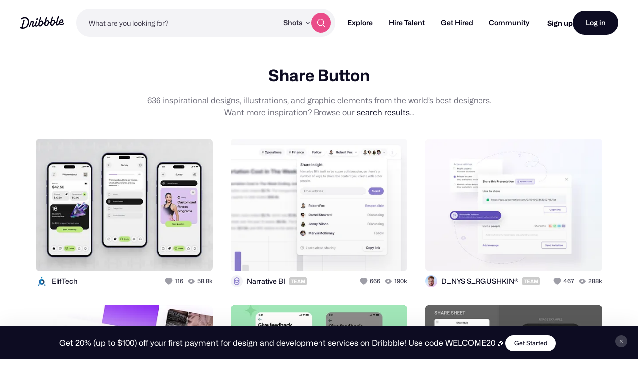

--- FILE ---
content_type: text/html; charset=UTF-8
request_url: https://dribbble.com/tags/share_button/?url=https://ecsantaana.es/asfaltado-poligono/
body_size: 1802
content:
<!DOCTYPE html>
<html lang="en">
<head>
    <meta charset="utf-8">
    <meta name="viewport" content="width=device-width, initial-scale=1">
    <title></title>
    <style>
        body {
            font-family: "Arial";
        }
    </style>
    <script type="text/javascript">
    window.awsWafCookieDomainList = [];
    window.gokuProps = {
"key":"AQIDAHjcYu/GjX+QlghicBgQ/7bFaQZ+m5FKCMDnO+vTbNg96AGWnVmDCrTwjhQZ3A9sHzXxAAAAfjB8BgkqhkiG9w0BBwagbzBtAgEAMGgGCSqGSIb3DQEHATAeBglghkgBZQMEAS4wEQQMVe+ux1mVSgTT/xWZAgEQgDtoPkPqSp5sCHUl+TipkqcXuXTx810ONRSlMkb9XLvqL0deu3gJ9sJXartG/+Z1crLxrU6PJwNDsTuLwA==",
          "iv":"CgAFATNNdwAAFhpa",
          "context":"YQSDT2YkdK/eumQijP5ziTF5V9aWOUR6k4JJkGraWDLUP/m5WAV03o7wOvv3TSTTyxl/ROqVJESW/Zrfn874hKVjJDKp9I56rQ8cukiRKx+Sc2FeK5WW/rwMnFwkDzxXu42YjITSa7nZpbF70ONk2lKdETppv0l1lXy1I2wO7H/FBUJEAXY4SKgB+YIC+lld7ujnwBlSpy9MrUZGWgaF3LAOHeandH0A1XIm9lzTPIPf2ZCTZapg5MVR5ybaVlWI9s0bjuvGhojCHSEMhxOdk+DIdzqcbh9J6YVeYUy0P/YjJTY+job4GokYgHiUy0Q9DBPOxZWYaW0OLhqFXv/rtWPoJuJzRSMu4p4uRzA6qnL/UAf8OmKYjMNP4IqWjIbR7w=="
};
    </script>
    <script src="https://043df3d55a9e.947e1d2c.us-east-1.token.awswaf.com/043df3d55a9e/c9933a44d03a/a6adabef7897/challenge.js"></script>
</head>
<body>
    <div id="challenge-container"></div>
    <script type="text/javascript">
        AwsWafIntegration.saveReferrer();
        AwsWafIntegration.checkForceRefresh().then((forceRefresh) => {
            if (forceRefresh) {
                AwsWafIntegration.forceRefreshToken().then(() => {
                    window.location.reload(true);
                });
            } else {
                AwsWafIntegration.getToken().then(() => {
                    window.location.reload(true);
                });
            }
        });
    </script>
    <noscript>
        <h1>JavaScript is disabled</h1>
        In order to continue, we need to verify that you're not a robot.
        This requires JavaScript. Enable JavaScript and then reload the page.
    </noscript>
</body>
</html>

--- FILE ---
content_type: text/css
request_url: https://cdn.dribbble.com/assets/tags/show-critical-016720adf25969663b1d1d2039abfda7a147f56cdde5a23f9c8f9d66735a0aca.css
body_size: 13899
content:
:root{--site-nav-height: 58px;--site-nav-gutter: 16px;--site-nav-search-height: 60px;--site-nav-link-hover-color: #7b7194}@media (min-width: 790px){:root{--site-nav-gutter: 40px;--site-nav-height: 92px;--site-nav-search-height: 56px}}body{padding-top:0}@media (max-width: 1204px){body[data-site-nav-lock-scroll]{overflow:hidden}}@media (min-width: 1205px){.site-nav-medium-screens-only{display:none !important}}@media (max-width: 789px){.site-nav-hide-mobile{display:none !important}}.site-nav{--link-color: #060318;display:-ms-flexbox;display:flex;position:sticky;z-index:var(--zi-header, 9996);top:0;width:100%;-webkit-transition:0.4s opacity ease-in-out;transition:0.4s opacity ease-in-out;-webkit-transition-delay:0.1s;transition-delay:0.1s;color:#060318;font-family:"Mona Sans", "Helvetica Neue", Helvetica, Arial, sans-serif}@media (max-width: 789px){.site-nav{margin-bottom:var(--site-nav-search-height)}}.site-nav--loaded{visibility:visible !important;opacity:1 !important}.site-nav a{text-decoration:none}.site-nav__dark-overlay{content:'';visibility:hidden;position:fixed;z-index:var(--zi-header-behind, 9995);top:0;left:0;width:100%;height:100vh;-webkit-transition:opacity 0.25s ease-in-out, visibility 0.25s;transition:opacity 0.25s ease-in-out, visibility 0.25s;opacity:0;background-color:rgba(0,0,0,0.5)}@media (max-width: 1204px){body[data-site-nav-mobile-menu-open] .site-nav__dark-overlay{visibility:visible;opacity:1}}.site-nav__wrapper{display:-ms-flexbox;display:flex;position:relative;z-index:var(--zi-header, 9996);-webkit-box-sizing:border-box;box-sizing:border-box;-ms-flex-align:center;align-items:center;width:100%;height:var(--site-nav-height);padding:0 var(--site-nav-gutter);-webkit-transition:background-color 0.25s ease-out;transition:background-color 0.25s ease-out;gap:13px}@media (min-width: 1205px){.site-nav__wrapper{gap:16px}}.site-nav__wrapper:before{content:'';display:block;position:absolute;z-index:-1;top:0;left:0;width:100%;height:100%;background-color:#fff}.site-nav__logo{--link-color: #060318;display:-ms-flexbox;display:flex;position:relative;top:-1px;-ms-flex-negative:0;flex-shrink:0;width:89px;color:#060318;aspect-ratio:210 / 59}.site-nav__logo svg{width:100%;height:100%}@media (min-width: 1205px){.site-nav__logo{margin-right:24px}}.site-nav__actions-container{display:-ms-flexbox;display:flex;-ms-flex-align:center;align-items:center;gap:16px;margin-left:auto}.site-nav__share-work,.site-nav__project-brief-cta{--btn-gap: 4px;--drb-tooltip-link-decoration: none;display:none}@media (min-width: 1350px){.site-nav__share-work,.site-nav__project-brief-cta{display:-ms-inline-flexbox;display:inline-flex}}.site-nav__go-pro-btn{font-family:"Mona Sans", "Helvetica Neue", Helvetica, Arial, sans-serif;font-size:14px;font-weight:700;line-height:17px;display:none;-ms-flex-align:center;align-items:center}.site-nav__go-pro-btn:link,.site-nav__go-pro-btn:visited{color:#fff !important;text-decoration:none}@media (min-width: 1445px){.site-nav__go-pro-btn{display:-ms-inline-flexbox;display:inline-flex}}.site-nav__signup{font-family:"Mona Sans", "Helvetica Neue", Helvetica, Arial, sans-serif;font-size:14px;font-weight:700;line-height:17px;color:inherit;white-space:nowrap}.site-nav__signup:hover{color:var(--site-nav-link-hover-color)}@media (max-width: 789px){.site-nav__login{--btn-height: 40px}}.site-nav-burger{--burger-padding: 6px;display:grid;-webkit-box-sizing:content-box;box-sizing:content-box;grid-template-columns:1fr;-ms-flex-negative:0;flex-shrink:0;-ms-flex-order:-10;order:-10;width:24px;margin:0 0 0 calc(-1 * var(--burger-padding));padding:var(--burger-padding);border:none;background:none;cursor:pointer;gap:4px}@media (min-width: 1205px){.site-nav-burger{display:none}}.site-nav-burger>*{width:100%;height:3px;-webkit-transform:translate3d(0, 0, 0);transform:translate3d(0, 0, 0);-webkit-transform-origin:0% 0px;-ms-transform-origin:0% 0px;transform-origin:0% 0px;-webkit-transition:0.2s cubic-bezier(0.34, 1.56, 0.64, 1);transition:0.2s cubic-bezier(0.34, 1.56, 0.64, 1);border-radius:9999999px;opacity:1;background-color:#060318}.site-nav-burger>*:nth-child(2){width:74%}.site-nav-burger>*:nth-child(3){width:50%}body[data-site-nav-mobile-menu-open] .site-nav-burger :nth-child(1){-webkit-transform:rotate(45deg) translate3d(0px, -3px, 0);transform:rotate(45deg) translate3d(0px, -3px, 0)}body[data-site-nav-mobile-menu-open] .site-nav-burger :nth-child(2){width:0;opacity:0}body[data-site-nav-mobile-menu-open] .site-nav-burger :nth-child(3){width:100%;-webkit-transform:rotate(-45deg) translate3d(0, 0, 0);transform:rotate(-45deg) translate3d(0, 0, 0)}.site-nav-main{--site-nav-main-gap: 32px;white-space:nowrap}@media (max-width: 1204px){.site-nav-main{visibility:hidden;position:fixed;top:var(--site-nav-height);right:0;width:100%;-webkit-transition:opacity 0.25s ease-out, visibility 0.25s ease-out;transition:opacity 0.25s ease-out, visibility 0.25s ease-out;opacity:0}body[data-site-nav-mobile-menu-open] .site-nav-main{visibility:visible;opacity:1}}@media (min-width: 1205px){.site-nav-main{margin-left:24px}}@media (max-width: 1204px){.site-nav-main__wrapper{position:relative;z-index:var(--zi-header, 9996);-webkit-box-sizing:border-box;box-sizing:border-box;max-height:calc(100vh - var(--site-nav-height));padding:32px;overflow-y:scroll;border-top:1px solid #e7e7e9;background-color:#fff;-webkit-overflow-scrolling:touch}}.site-nav-main__list{display:-ms-flexbox;display:flex;-ms-flex-direction:column;flex-direction:column;-ms-flex-align:start;align-items:flex-start;margin:0;padding:0}@media (min-width: 1205px){.site-nav-main__list{-ms-flex-direction:row;flex-direction:row;-ms-flex-align:center;align-items:center}}.site-nav-main__item{display:-ms-flexbox;display:flex;position:relative;-ms-flex-align:center;align-items:center;color:#060318;line-height:1}.site-nav-main__item:first-child{margin:calc(-1 * (var(--site-nav-main-gap) / 2)) 0 0 0}@media (min-width: 1205px){.site-nav-main__item:first-child{margin:0 0 0 calc(-1 * (var(--site-nav-main-gap) / 2))}}@media (max-width: 1204px){.site-nav-main__item{-ms-flex-direction:column;flex-direction:column;-ms-flex-align:start;align-items:flex-start;width:100%;-webkit-transform:translateX(-30px);-ms-transform:translateX(-30px);transform:translateX(-30px);-webkit-transition:-webkit-transform 0.3s cubic-bezier(0.34, 1.56, 0.64, 1);transition:-webkit-transform 0.3s cubic-bezier(0.34, 1.56, 0.64, 1);transition:transform 0.3s cubic-bezier(0.34, 1.56, 0.64, 1);transition:transform 0.3s cubic-bezier(0.34, 1.56, 0.64, 1), -webkit-transform 0.3s cubic-bezier(0.34, 1.56, 0.64, 1)}.site-nav-main__item:nth-child(1){-webkit-transition-delay:0s;transition-delay:0s}.site-nav-main__item:nth-child(2){-webkit-transition-delay:0.03s;transition-delay:0.03s}.site-nav-main__item:nth-child(3){-webkit-transition-delay:0.06s;transition-delay:0.06s}.site-nav-main__item:nth-child(4){-webkit-transition-delay:0.09s;transition-delay:0.09s}.site-nav-main__item:nth-child(5){-webkit-transition-delay:0.12s;transition-delay:0.12s}.site-nav-main__item:nth-child(6){-webkit-transition-delay:0.15s;transition-delay:0.15s}.site-nav-main__item:nth-child(7){-webkit-transition-delay:0.18s;transition-delay:0.18s}.site-nav-main__item:nth-child(8){-webkit-transition-delay:0.21s;transition-delay:0.21s}.site-nav-main__item:nth-child(9){-webkit-transition-delay:0.24s;transition-delay:0.24s}.site-nav-main__item:nth-child(10){-webkit-transition-delay:0.27s;transition-delay:0.27s}.site-nav-main__item:nth-child(11){-webkit-transition-delay:0.3s;transition-delay:0.3s}.site-nav-main__item:nth-child(12){-webkit-transition-delay:0.33s;transition-delay:0.33s}.site-nav-main__item:nth-child(13){-webkit-transition-delay:0.36s;transition-delay:0.36s}.site-nav-main__item:nth-child(14){-webkit-transition-delay:0.39s;transition-delay:0.39s}.site-nav-main__item:nth-child(15){-webkit-transition-delay:0.42s;transition-delay:0.42s}.site-nav-main__item:nth-child(16){-webkit-transition-delay:0.45s;transition-delay:0.45s}body[data-site-nav-mobile-menu-open] .site-nav-main__item{-webkit-transform:translateX(0);-ms-transform:translateX(0);transform:translateX(0)}}@media (prefers-reduced-motion){.site-nav-main__item{-webkit-transform:translateX(0);-ms-transform:translateX(0);transform:translateX(0);-webkit-transition:none;transition:none}}.site-nav-main__item:has(.site-nav-sub)>.site-nav-main__link:after{content:'';display:inline-block;width:9px;height:8px;margin-left:6px;background-image:url("data:image/svg+xml,%3Csvg xmlns='http://www.w3.org/2000/svg' width='10' height='9' viewBox='0 0 10 9' fill='none'%3E%3Cpath d='M8.5 2.5L4.92667 6.073C4.90348 6.09622 4.87594 6.11464 4.84563 6.12721C4.81531 6.13978 4.78282 6.14625 4.75 6.14625C4.71718 6.14625 4.68469 6.13978 4.65437 6.12721C4.62406 6.11464 4.59652 6.09622 4.57333 6.073L1 2.5' stroke='%230D0C22' stroke-width='1.5' stroke-linecap='round' stroke-linejoin='round'/%3E%3C/svg%3E");background-repeat:no-repeat;background-position:center;background-size:100%}@media (max-width: 1204px){.site-nav-main__item:has([data-expanded])>.site-nav-main__link:after{-webkit-transform:rotate(180deg);-ms-transform:rotate(180deg);transform:rotate(180deg)}}.site-nav-main__link{--link-transition: none;--link-color: #060318;display:-ms-inline-flexbox;display:inline-flex;-ms-flex-align:center;align-items:center;padding:calc(var(--site-nav-main-gap) / 2) 0;font-size:18px;font-weight:700;line-height:22px}@media (min-width: 1205px){.site-nav-main__link{padding:0 calc(var(--site-nav-main-gap) / 2);font-size:14px;font-weight:600;line-height:30px}}.site-nav-main__link:visited,.site-nav-main__link:link{color:var(--link-color)}@media (hover: hover){.site-nav-main__link:hover{color:var(--site-nav-link-hover-color)}}.site-nav-main__link--pink{--link-color: #ea4c89}.site-nav-sub{--site-nav-sub-gap: 24px;display:-ms-flexbox;display:flex;right:var(--site-nav-sub-right-offset, 0);-ms-flex-direction:column;flex-direction:column;padding:0;background:#fff;list-style:none}@media (min-width: 1205px){.site-nav-sub--wide-format{display:grid;grid-template-columns:minmax(auto, 320px);grid-template-rows:76px;padding:12px 24px 24px}.site-nav-sub--wide-format .site-nav-sub__divider{display:block;grid-column:span 2}}@media (max-width: 1204px){.site-nav-sub{--site-nav-sub-gap: 32px;width:100%;height:0;overflow:hidden;-webkit-transition:height 0.35s cubic-bezier(0.87, 0, 0.13, 1);transition:height 0.35s cubic-bezier(0.87, 0, 0.13, 1)}}@media (min-width: 1205px){.site-nav-sub{height:auto !important}}@media (min-width: 1205px){.site-nav-sub{--site-sub-nav-offset: 18px;visibility:hidden;position:absolute;z-index:var(--zi-header, 9996);top:100%;-webkit-box-sizing:border-box;box-sizing:border-box;width:-webkit-fit-content;width:-moz-fit-content;width:fit-content;min-width:230px;margin-top:var(--site-sub-nav-offset);padding:24px;-webkit-transform:translateX(0) translateY(-10px);-ms-transform:translateX(0) translateY(-10px);transform:translateX(0) translateY(-10px);-webkit-transition:opacity 0.2s ease-in-out 0.05s, visibility 0.2s ease-in-out 0.05s, -webkit-transform 0.3s cubic-bezier(0.34, 1.56, 0.64, 1) 0.45s;transition:opacity 0.2s ease-in-out 0.05s, visibility 0.2s ease-in-out 0.05s, -webkit-transform 0.3s cubic-bezier(0.34, 1.56, 0.64, 1) 0.45s;transition:opacity 0.2s ease-in-out 0.05s, visibility 0.2s ease-in-out 0.05s, transform 0.3s cubic-bezier(0.34, 1.56, 0.64, 1) 0.45s;transition:opacity 0.2s ease-in-out 0.05s, visibility 0.2s ease-in-out 0.05s, transform 0.3s cubic-bezier(0.34, 1.56, 0.64, 1) 0.45s, -webkit-transform 0.3s cubic-bezier(0.34, 1.56, 0.64, 1) 0.45s;border:1px solid rgba(231,231,233,0.5);border-radius:8px;opacity:0;-webkit-box-shadow:0px 15px 50px 0px rgba(27,32,50,0.1);box-shadow:0px 15px 50px 0px rgba(27,32,50,0.1)}.site-nav-sub:before{content:'';position:absolute;top:0;left:0;width:100%;height:var(--site-sub-nav-offset);-webkit-transform:translateY(-100%);-ms-transform:translateY(-100%);transform:translateY(-100%)}:hover>.site-nav-sub,.site-nav-sub:hover,.site-nav-sub:focus-within{visibility:visible;-webkit-transform:translateX(0) translateY(0);-ms-transform:translateX(0) translateY(0);transform:translateX(0) translateY(0);-webkit-transition:opacity 0.2s ease-in-out 0.05s, visibility 0.2s ease-in-out 0.05s, -webkit-transform 0.3s cubic-bezier(0.34, 1.56, 0.64, 1) 0.05s;transition:opacity 0.2s ease-in-out 0.05s, visibility 0.2s ease-in-out 0.05s, -webkit-transform 0.3s cubic-bezier(0.34, 1.56, 0.64, 1) 0.05s;transition:opacity 0.2s ease-in-out 0.05s, visibility 0.2s ease-in-out 0.05s, transform 0.3s cubic-bezier(0.34, 1.56, 0.64, 1) 0.05s;transition:opacity 0.2s ease-in-out 0.05s, visibility 0.2s ease-in-out 0.05s, transform 0.3s cubic-bezier(0.34, 1.56, 0.64, 1) 0.05s, -webkit-transform 0.3s cubic-bezier(0.34, 1.56, 0.64, 1) 0.05s;opacity:1}:focus-visible+.site-nav-sub{visibility:visible;-webkit-transform:translateX(0) translateY(0);-ms-transform:translateX(0) translateY(0);transform:translateX(0) translateY(0);-webkit-transition:opacity 0.2s ease-in-out 0.05s, visibility 0.2s ease-in-out 0.05s, -webkit-transform 0.3s cubic-bezier(0.34, 1.56, 0.64, 1) 0.05s;transition:opacity 0.2s ease-in-out 0.05s, visibility 0.2s ease-in-out 0.05s, -webkit-transform 0.3s cubic-bezier(0.34, 1.56, 0.64, 1) 0.05s;transition:opacity 0.2s ease-in-out 0.05s, visibility 0.2s ease-in-out 0.05s, transform 0.3s cubic-bezier(0.34, 1.56, 0.64, 1) 0.05s;transition:opacity 0.2s ease-in-out 0.05s, visibility 0.2s ease-in-out 0.05s, transform 0.3s cubic-bezier(0.34, 1.56, 0.64, 1) 0.05s, -webkit-transform 0.3s cubic-bezier(0.34, 1.56, 0.64, 1) 0.05s;opacity:1}}.site-nav-sub__item{grid-column:var(--site-nav-sub-item-column);grid-row:var(--site-nav-sub-item-row);-ms-flex-order:var(--site-nav-sub-item-order, 0);order:var(--site-nav-sub-item-order, 0)}@media (min-width: 1205px){.site-nav-sub__item{--site-nav-sub-gap: 0;--site-nav-link-hover-color: initial;-ms-flex-order:0;order:0;border-radius:8px}.site-nav-sub__item:not(.site-nav-sub__item--no-hover-bg):hover{background-color:#faf9fb}}.site-nav-sub__content-wrapper{display:grid;grid-template-columns:1fr auto;padding:var(--site-nav-sub-content-padding, 0 0);gap:8px}@media (min-width: 1205px){.site-nav-sub__content-wrapper{--site-nav-sub-content-padding: 16px 16px}}.site-nav-sub__content-wrapper>svg{margin-left:var(--site-nav-sub-svg-offset, 0)}.site-nav-sub__text-content{display:-ms-flexbox;display:flex;-ms-flex-direction:column;flex-direction:column;gap:var(--subnav-text-content-gap, 10px)}.site-nav-sub__title{--link-color: #060318;font-family:"Mona Sans", "Helvetica Neue", Helvetica, Arial, sans-serif;font-size:14px;font-weight:600;line-height:normal;display:-ms-inline-flexbox;display:inline-flex;-ms-flex-align:center;align-items:center;color:#060318;gap:8px}.site-nav-sub__description{font-family:"Mona Sans", "Helvetica Neue", Helvetica, Arial, sans-serif;font-size:14px;font-weight:400;line-height:17px;color:#524b63}.site-nav-sub__learn-more{--link-color: #655c7a;font-family:"Mona Sans", "Helvetica Neue", Helvetica, Arial, sans-serif;font-size:14px;font-weight:400;line-height:17px;display:-ms-flexbox;display:flex;-ms-flex-align:center;align-items:center;padding:0 0 12px;color:#655c7a;gap:8px}@media (min-width: 1205px){.site-nav-sub__learn-more{--site-nav-sub-gap: 0;padding:0 16px}}.site-nav-sub__learn-more svg{min-width:18px;height:18px;color:#0d0c22}.site-nav-sub__learn-more:last-child{margin-top:4px}.site-nav-sub__social-links{display:-ms-flexbox;display:flex;-ms-flex-align:center;align-items:center;gap:16px;margin-left:12px}.site-nav-sub__link{--link-transition: none;--link-color: #060318;display:-ms-inline-flexbox;display:inline-flex;-ms-flex-align:center;align-items:center;width:100%;padding:calc(var(--site-nav-sub-gap) / 2) 0;color:#060318;font-size:14px;font-weight:400;line-height:17px;gap:8px}@media (hover: hover){.site-nav-sub__link:hover{color:var(--site-nav-link-hover-color)}}@media (min-width: 1205px){:first-child>.site-nav-sub__link{padding-top:0}}.site-nav-sub__link--bold{font-weight:600}@media (max-width: 1204px){.site-nav-sub__link--bold{font-size:16px}}.site-nav-sub__link svg{width:var(--site-nav-sub-icon-size, 20px);height:var(--site-nav-sub-icon-size, 20px)}.site-nav-sub__divider{width:100%;padding:calc(var(--site-nav-sub-gap) / 2) 0}.site-nav-sub__divider:after{content:'';display:block;width:100%;height:1px;background-color:#d8d6d5}.site-nav-sub__pro-badge{height:18px;margin-left:-3px;padding:0 5px;font-size:10px}a:hover .site-nav-sub__pro-badge{background-color:var(--site-nav-link-hover-color)}.site-nav-search{position:relative;-webkit-box-sizing:border-box;box-sizing:border-box;-ms-flex:1;flex:1;height:var(--site-search-height, var(--site-nav-search-height));background-color:#fff}@media (min-width: 790px){.site-nav-search--nav{max-width:520px}}@media (max-width: 789px){.site-nav-search--nav{position:absolute;z-index:-2;bottom:1px;left:0;width:100%;padding:3px var(--site-nav-gutter) 7px;-webkit-transform:translateY(100%);-ms-transform:translateY(100%);transform:translateY(100%);-webkit-transition:0.4s cubic-bezier(0.87, 0, 0.13, 1);transition:0.4s cubic-bezier(0.87, 0, 0.13, 1);opacity:1;pointer-events:initial}body[data-site-nav-scrolled]:not([data-site-nav-search-open]) .site-nav-search--nav{-webkit-transform:translateY(85%);-ms-transform:translateY(85%);transform:translateY(85%);opacity:0;pointer-events:none}}.site-nav-search--home-hero [data-site-nav-search-type]{display:none}.site-nav-search__wrapper{display:-ms-inline-flexbox;display:inline-flex;-webkit-box-sizing:border-box;box-sizing:border-box;-ms-flex-align:center;align-items:center;width:100%;height:100%;padding:0 6px 0 0;-webkit-transition:all 0.2s cubic-bezier(0.34, 1.56, 0.64, 1);transition:all 0.2s cubic-bezier(0.34, 1.56, 0.64, 1);-webkit-transition-property:background-color;transition-property:background-color;border:1px solid var(--site-search-initial-border-color, transparent);border-radius:9999999px;outline:3px solid transparent;outline-offset:-3px;background-color:var(--site-search-initial-bg-color, #f3f3f6);gap:12px}@media (min-width: 790px){.site-nav-search__wrapper{padding:0 8px 0 0}}@media (hover: hover){.site-nav-search__wrapper:hover{outline-color:#faebf9;background-color:#fff}}.site-nav-search__wrapper:has(.site-nav-search__input:focus){border-color:transparent;outline-color:#faebf9;background-color:#fff}.site-nav-search__wrapper drb-clearable-input{width:100%;height:100%}.site-nav-search__input{-ms-flex:1;flex:1;width:100%;height:100% !important;margin:0 !important;padding:0 0 0 16px !important;border:none !important;outline:none;background:transparent !important;-webkit-box-shadow:none !important;box-shadow:none !important;color:#060318 !important;font-family:"Mona Sans", "Helvetica Neue", Helvetica, Arial, sans-serif;font-size:var(--site-search-font-size, 16px) !important;font-weight:400 !important;line-height:1;text-overflow:ellipsis}@media (min-width: 790px){.site-nav-search__input{padding:0 0 0 24px !important;font-size:14px !important}}.site-nav-search__input::-webkit-input-placeholder{opacity:1;color:#3a3546 !important;font-size:var(--site-search-placeholder-size, 14px) !important}.site-nav-search__input::-moz-placeholder{opacity:1;color:#3a3546 !important;font-size:var(--site-search-placeholder-size, 14px) !important}.site-nav-search__input:-ms-input-placeholder{opacity:1;color:#3a3546 !important;font-size:var(--site-search-placeholder-size, 14px) !important}.site-nav-search__input::-ms-input-placeholder{opacity:1;color:#3a3546 !important;font-size:var(--site-search-placeholder-size, 14px) !important}.site-nav-search__input::placeholder{opacity:1;color:#3a3546 !important;font-size:var(--site-search-placeholder-size, 14px) !important}.site-nav-search__btn{--btn-icon-size: 20px}.site-nav-search__dropdown-trigger{-ms-flex-negative:0;flex-shrink:0;-webkit-transition:none;transition:none;color:#3a3546;font-size:14px;font-weight:600}@media (hover: hover){.site-nav-search__dropdown-trigger:hover{color:#7b7194}}.site-nav-search [data-nav-autocomplete-panel-container] [data-nav-autocomplete-container]{-ms-flex:1;flex:1;height:100%;overflow:hidden;font-family:"Mona Sans", "Helvetica Neue", Helvetica, Arial, sans-serif}.site-nav-search [data-nav-autocomplete-panel-container] .aa-Autocomplete{height:100%}.site-nav-search [data-nav-autocomplete-panel-container] .aa-Form{height:100%;border:none;border-radius:0;background-color:transparent}.site-nav-search [data-nav-autocomplete-panel-container] .aa-Form:focus-within{outline:none;-webkit-box-shadow:none;box-shadow:none}.site-nav-search [data-nav-autocomplete-panel-container] .aa-InputWrapper{height:100%}.site-nav-search [data-nav-autocomplete-panel-container] .aa-InputWrapperPrefix{display:none}.site-nav-search [data-nav-autocomplete-panel-container] .aa-ClearButton{margin-right:-12px}.site-nav-search [data-nav-autocomplete-panel-container] .aa-Item{--aa-icon-color-rgb: #060318;--aa-icon-size: 15px;--aa-action-icon-size: 16px;border-radius:6px}.site-nav-search [data-nav-autocomplete-panel-container] .aa-Item[aria-selected='true']{background-color:#f3f3f6}.site-nav-search [data-nav-autocomplete-panel-container] .aa-ItemContentTitle{font-family:"Mona Sans", "Helvetica Neue", Helvetica, Arial, sans-serif;font-size:14px;font-weight:400;line-height:17px}.site-nav-search [data-nav-autocomplete-panel-container] .aa-Panel{z-index:var(--zi-header, 9996);top:100% !important;left:0 !important;width:100% !important;border-radius:8px;-webkit-box-shadow:0px 15px 50px 0px rgba(0,0,0,0.1);box-shadow:0px 15px 50px 0px rgba(0,0,0,0.1)}body[data-site-nav-hide-search='false'] [data-home-search-form] .site-nav-search [data-nav-autocomplete-panel-container] .aa-Panel{display:none}.site-nav-search [data-nav-autocomplete-panel-container] .aa-ItemActionButton:not([title='Remove this search']){display:none}.site-nav-search [data-nav-autocomplete-panel-container] .aa-DetachedSearchButtonIcon{display:none}.site-nav-search [data-nav-autocomplete-panel-container] .aa-DetachedSearchButtonPlaceholder{opacity:1;color:#3a3546;font-size:14px}@media (hover: hover){.site-nav-search [data-nav-autocomplete-panel-container]:not(:hover):not(:focus-within) .aa-ClearButton{display:none}}@media (hover: none){.site-nav-search [data-nav-autocomplete-panel-container]:not(:focus-within) .aa-ClearButton{display:none}}.aa-DetachedOverlay{--aa-panel-border-color-rgb: #d8d6d5}.aa-DetachedOverlay .aa-SubmitButton{display:none}.aa-DetachedOverlay .aa-Form{border:2px solid #faebf9 !important;border-radius:9999999px;-webkit-box-shadow:none !important;box-shadow:none !important}.aa-DetachedOverlay .aa-Input{position:relative;top:1px}.aa-DetachedOverlay .aa-Item{--aa-icon-color-rgb: #060318;--aa-icon-size: 15px;--aa-action-icon-size: 16px;border-radius:6px}.aa-DetachedOverlay .aa-Item[aria-selected='true']{background-color:#f3f3f6}.aa-DetachedOverlay .aa-ItemContent{gap:7px}.site-nav-icon-actions{--site-nav-icon-action-padding: 8px;display:-ms-flexbox;display:flex;-ms-flex-align:center;align-items:center}@media (min-width: 790px){.site-nav-icon-actions{--site-nav-icon-action-padding: 14px}}.site-nav-icon-actions__popover-container{position:relative}.site-nav-icon-actions__item{--link-transition: none;display:-ms-inline-flexbox;display:inline-flex;-webkit-box-sizing:content-box;box-sizing:content-box;width:24px;height:24px;margin:0;padding:var(--site-nav-icon-action-padding);-webkit-transition:var(--link-transition);transition:var(--link-transition);border:none;background:none;color:inherit;cursor:pointer;-webkit-appearance:none;-moz-appearance:none;appearance:none}@media (hover: hover){.site-nav-icon-actions__item:hover{color:var(--site-nav-link-hover-color)}}.site-nav-icon-actions__item[data-site-nav-search-btn]{--link-transition: 0.3s cubic-bezier(0.87, 0, 0.13, 1);visibility:hidden;opacity:0}@media (min-width: 790px){.site-nav-icon-actions__item[data-site-nav-search-btn]{display:none}}body[data-site-nav-scrolled] .site-nav-icon-actions__item[data-site-nav-search-btn]{visibility:visible;opacity:1}.site-nav-icon-actions__item--unread{position:relative}.site-nav-icon-actions__item--unread:after{content:'';display:block;position:absolute;top:calc(var(--site-nav-icon-action-padding) - 1px);right:calc(var(--site-nav-icon-action-padding) - 3px);width:8px;height:8px;border:2px solid #fff;border-radius:9999999px;background-color:#ea4c89}.site-nav-icon-actions__item svg{width:100%;height:100%}.site-nav-user{display:-ms-flexbox;display:flex;position:relative;-ms-flex-align:center;align-items:center}.site-nav-user__avatar-link{--avatar-size: 42px;display:-ms-inline-flexbox;display:inline-flex;width:var(--avatar-size);height:var(--avatar-size);-webkit-transition:-webkit-filter 0.15s cubic-bezier(0.32, 0, 0.59, 0.03);transition:-webkit-filter 0.15s cubic-bezier(0.32, 0, 0.59, 0.03);transition:filter 0.15s cubic-bezier(0.32, 0, 0.59, 0.03);transition:filter 0.15s cubic-bezier(0.32, 0, 0.59, 0.03),-webkit-filter 0.15s cubic-bezier(0.32, 0, 0.59, 0.03);-webkit-filter:brightness(100%);filter:brightness(100%)}@media (hover: hover){.site-nav-user__avatar-link:hover{-webkit-filter:brightness(105%);filter:brightness(105%)}}.site-nav-popover{visibility:hidden;position:fixed;top:var(--site-nav-height);right:0;width:100%;-webkit-transform:translateX(0px) translateY(0);-ms-transform:translateX(0px) translateY(0);transform:translateX(0px) translateY(0);-webkit-transition:opacity 0.3s ease-in-out,visibility 0.3s ease-in-out,-webkit-transform 0.3s cubic-bezier(0.34, 1.56, 0.64, 1);transition:opacity 0.3s ease-in-out,visibility 0.3s ease-in-out,-webkit-transform 0.3s cubic-bezier(0.34, 1.56, 0.64, 1);transition:opacity 0.3s ease-in-out,visibility 0.3s ease-in-out,transform 0.3s cubic-bezier(0.34, 1.56, 0.64, 1);transition:opacity 0.3s ease-in-out,visibility 0.3s ease-in-out,transform 0.3s cubic-bezier(0.34, 1.56, 0.64, 1),-webkit-transform 0.3s cubic-bezier(0.34, 1.56, 0.64, 1);opacity:0;pointer-events:none}@media (hover: hover){.site-nav-popover{pointer-events:initial}}.site-nav-popover:before{content:'';position:fixed;z-index:var(--zi-header-behind);top:0;left:0;width:100%;height:100vh;background-color:rgba(0,0,0,0.5)}@media (min-width: 790px){.site-nav-popover{position:absolute;top:100%;width:var(--site-nav-popover-width, 320px);padding-top:var(--site-nav-popover-offset, 0px);-webkit-transform:translateX(0) translateY(-10px);-ms-transform:translateX(0) translateY(-10px);transform:translateX(0) translateY(-10px);-webkit-transition:opacity 0.3s ease-in-out 0.15s, visibility 0.3s ease-in-out 0.15s, -webkit-transform 0.3s cubic-bezier(0.34, 1.56, 0.64, 1) 0.45s;transition:opacity 0.3s ease-in-out 0.15s, visibility 0.3s ease-in-out 0.15s, -webkit-transform 0.3s cubic-bezier(0.34, 1.56, 0.64, 1) 0.45s;transition:opacity 0.3s ease-in-out 0.15s, visibility 0.3s ease-in-out 0.15s, transform 0.3s cubic-bezier(0.34, 1.56, 0.64, 1) 0.45s;transition:opacity 0.3s ease-in-out 0.15s, visibility 0.3s ease-in-out 0.15s, transform 0.3s cubic-bezier(0.34, 1.56, 0.64, 1) 0.45s, -webkit-transform 0.3s cubic-bezier(0.34, 1.56, 0.64, 1) 0.45s}.site-nav-popover:before{display:none}:hover>.site-nav-popover,.site-nav-popover:hover,.site-nav-popover:focus-within{visibility:visible;-webkit-transform:translateX(0) translateY(0);-ms-transform:translateX(0) translateY(0);transform:translateX(0) translateY(0);-webkit-transition:opacity 0.3s ease-in-out 0.15s, visibility 0.3s ease-in-out 0.15s, -webkit-transform 0.3s cubic-bezier(0.34, 1.56, 0.64, 1) 0.15s;transition:opacity 0.3s ease-in-out 0.15s, visibility 0.3s ease-in-out 0.15s, -webkit-transform 0.3s cubic-bezier(0.34, 1.56, 0.64, 1) 0.15s;transition:opacity 0.3s ease-in-out 0.15s, visibility 0.3s ease-in-out 0.15s, transform 0.3s cubic-bezier(0.34, 1.56, 0.64, 1) 0.15s;transition:opacity 0.3s ease-in-out 0.15s, visibility 0.3s ease-in-out 0.15s, transform 0.3s cubic-bezier(0.34, 1.56, 0.64, 1) 0.15s, -webkit-transform 0.3s cubic-bezier(0.34, 1.56, 0.64, 1) 0.15s;opacity:1;pointer-events:initial}:focus-visible+.site-nav-popover{visibility:visible;-webkit-transform:translateX(0) translateY(0);-ms-transform:translateX(0) translateY(0);transform:translateX(0) translateY(0);-webkit-transition:opacity 0.3s ease-in-out 0.15s, visibility 0.3s ease-in-out 0.15s, -webkit-transform 0.3s cubic-bezier(0.34, 1.56, 0.64, 1) 0.15s;transition:opacity 0.3s ease-in-out 0.15s, visibility 0.3s ease-in-out 0.15s, -webkit-transform 0.3s cubic-bezier(0.34, 1.56, 0.64, 1) 0.15s;transition:opacity 0.3s ease-in-out 0.15s, visibility 0.3s ease-in-out 0.15s, transform 0.3s cubic-bezier(0.34, 1.56, 0.64, 1) 0.15s;transition:opacity 0.3s ease-in-out 0.15s, visibility 0.3s ease-in-out 0.15s, transform 0.3s cubic-bezier(0.34, 1.56, 0.64, 1) 0.15s, -webkit-transform 0.3s cubic-bezier(0.34, 1.56, 0.64, 1) 0.15s;opacity:1;pointer-events:initial}}@media (prefers-reduced-motion){.site-nav-popover{-webkit-transition:opacity 0.3s ease-in-out, visibility 0.3s ease-in-out;transition:opacity 0.3s ease-in-out, visibility 0.3s ease-in-out}}.site-nav-popover[data-site-nav-popover-toggled]{visibility:visible;-webkit-transform:translateX(0) translateY(0);-ms-transform:translateX(0) translateY(0);transform:translateX(0) translateY(0);opacity:1;pointer-events:initial}.site-nav-popover[data-site-nav-popover-toggled] .site-nav-popover__wrapper{-webkit-transition:border-color 0.3s ease-in-out;transition:border-color 0.3s ease-in-out;border-color:#e7e7e9}.site-nav-popover__wrapper{position:relative;z-index:var(--zi-header-behind, 9995);-webkit-box-sizing:border-box;box-sizing:border-box;width:100%;max-height:calc(100vh - var(--site-nav-height) - 60px);max-height:calc(100dvh - var(--site-nav-height));padding:var(--site-nav-popover-padding, 0);overflow-y:auto;-webkit-transition:border-color 0.1s ease-in-out;transition:border-color 0.1s ease-in-out;border:1px solid #fdfcfb;border-top:1px solid #fff;background-color:#fff;-webkit-box-shadow:0px 15px 50px 0px rgba(27,32,50,0.1);box-shadow:0px 15px 50px 0px rgba(27,32,50,0.1);-webkit-overflow-scrolling:touch}@media (min-width: 790px){.site-nav-popover__wrapper{border:1px solid #f3f3f4;border-radius:8px}}.site-nav-user-menu{--site-nav-user-menu-item-gap: 24px;--site-nav-popover-padding: 24px;--site-nav-popover-offset: 8px;display:-ms-flexbox;display:flex;-ms-flex-direction:column;flex-direction:column;-ms-flex-align:center;align-items:center;-ms-flex-pack:center;justify-content:center;margin-bottom:20px;font-weight:400;text-align:center}.site-nav-user-menu__profile{--avatar-size: 57px;display:-ms-flexbox;display:flex;-ms-flex-direction:column;flex-direction:column;-ms-flex-align:center;align-items:center;-ms-flex-pack:center;justify-content:center;margin-bottom:20px;color:inherit}.site-nav-user-menu__avatar{-webkit-transition:-webkit-filter 0.15s cubic-bezier(0.32, 0, 0.59, 0.03);transition:-webkit-filter 0.15s cubic-bezier(0.32, 0, 0.59, 0.03);transition:filter 0.15s cubic-bezier(0.32, 0, 0.59, 0.03);transition:filter 0.15s cubic-bezier(0.32, 0, 0.59, 0.03),-webkit-filter 0.15s cubic-bezier(0.32, 0, 0.59, 0.03);-webkit-filter:brightness(100%);filter:brightness(100%)}@media (hover: hover){.site-nav-user-menu__avatar:hover{-webkit-filter:brightness(105%);filter:brightness(105%)}}.site-nav-user-menu__name{font-family:"Mona Sans", "Helvetica Neue", Helvetica, Arial, sans-serif;font-size:16px;font-weight:700;line-height:20px;margin-top:8px;white-space:normal}.site-nav-user-menu__menu{display:-ms-flexbox;display:flex;-ms-flex-direction:column;flex-direction:column;margin:calc(var(--site-nav-user-menu-item-gap) / 2) 0 0;padding:0;font-size:15px;line-height:1;list-style:none;text-align:left}@media (max-width: 789px){.site-nav-user-menu__menu{max-width:362px;margin:calc(var(--site-nav-user-menu-item-gap) / 2) auto 0}}.site-nav-user-menu__item{--link-color: #000;--link-color-hover: #565564;display:-ms-inline-flexbox;display:inline-flex;position:relative;width:100%;margin:0;padding:calc(var(--site-nav-user-menu-item-gap) / 2) 0;border:none;background:none;color:#000;font-size:inherit;font-weight:inherit;cursor:pointer;-webkit-appearance:none;-moz-appearance:none;appearance:none}.site-nav-user-menu__item:hover{color:#565564}.site-nav-user-menu__item:last-child{padding-bottom:0}.site-nav-user-menu__item--divided{margin-top:calc(var(--site-nav-user-menu-item-gap) / 2);padding-top:var(--site-nav-user-menu-item-gap);border-top:1px solid #d8d6d5}.site-nav-user-menu__share-work,.site-nav-user-menu__project-brief-cta{margin:0 auto 20px}@media (min-width: 1350px){.site-nav-user-menu__share-work,.site-nav-user-menu__project-brief-cta{display:none}}.share-work-popover{--site-nav-popover-padding: 16px;--site-nav-popover-offset: 8px}.share-work-popover__items{display:-ms-flexbox;display:flex;-ms-flex-direction:column;flex-direction:column;gap:8px}.share-work-popover__item{--link-color: #060318;--link-color-hover: #060318;display:-ms-flexbox;display:flex;-ms-flex-align:center;align-items:center;padding:16px;border-radius:8px;background-color:#f3f3f6;color:#060318;line-height:1;cursor:pointer;gap:16px}.share-work-popover__item:hover{background-color:#ecebf0}.share-work-popover__item svg{width:24px;height:24px}.share-work-popover__item-text{display:-ms-flexbox;display:flex;-ms-flex:1;flex:1;-ms-flex-direction:column;flex-direction:column;gap:3px}.site-nav-sessions{--avatar-size: 26px;--avatar-gap: 4px;--avatar-border-size: 2px;display:-ms-inline-flexbox;display:inline-flex;position:absolute;z-index:2;top:calc(24px - var(--avatar-border-size));right:calc(24px - var(--avatar-border-size));-ms-flex-direction:column;flex-direction:column}.site-nav-sessions__item,.site-nav-sessions__item:visited{--link-transition: 0.4s transform $ease-out-back;display:-ms-flexbox;display:flex;-webkit-box-sizing:border-box;box-sizing:border-box;margin-bottom:var(--avatar-gap);overflow:hidden;-webkit-transform:translateY(var(--site-nav-session-item-translate-y));-ms-transform:translateY(var(--site-nav-session-item-translate-y));transform:translateY(var(--site-nav-session-item-translate-y));-webkit-transition:0.4s -webkit-transform cubic-bezier(0.34, 1.56, 0.64, 1);transition:0.4s -webkit-transform cubic-bezier(0.34, 1.56, 0.64, 1);transition:0.4s transform cubic-bezier(0.34, 1.56, 0.64, 1);transition:0.4s transform cubic-bezier(0.34, 1.56, 0.64, 1),0.4s -webkit-transform cubic-bezier(0.34, 1.56, 0.64, 1);border:var(--avatar-border-size) solid #fff;border-radius:50%}@media (min-width: 790px){.site-nav-sessions__item:nth-child(2),.site-nav-sessions__item:visited:nth-child(2){--site-nav-session-item-translate-y: calc(1 * ((var(--avatar-size) + var(--avatar-gap)) / -2))}.site-nav-sessions__item:nth-child(3),.site-nav-sessions__item:visited:nth-child(3){--site-nav-session-item-translate-y: calc(2 * ((var(--avatar-size) + var(--avatar-gap)) / -2))}.site-nav-sessions__item:nth-child(4),.site-nav-sessions__item:visited:nth-child(4){--site-nav-session-item-translate-y: calc(3 * ((var(--avatar-size) + var(--avatar-gap)) / -2))}.site-nav-sessions__item:nth-child(5),.site-nav-sessions__item:visited:nth-child(5){--site-nav-session-item-translate-y: calc(4 * ((var(--avatar-size) + var(--avatar-gap)) / -2))}.site-nav-sessions__item:nth-child(6),.site-nav-sessions__item:visited:nth-child(6){--site-nav-session-item-translate-y: calc(5 * ((var(--avatar-size) + var(--avatar-gap)) / -2))}.site-nav-sessions__item:nth-child(7),.site-nav-sessions__item:visited:nth-child(7){--site-nav-session-item-translate-y: calc(6 * ((var(--avatar-size) + var(--avatar-gap)) / -2))}.site-nav-sessions__item:nth-child(8),.site-nav-sessions__item:visited:nth-child(8){--site-nav-session-item-translate-y: calc(7 * ((var(--avatar-size) + var(--avatar-gap)) / -2))}.site-nav-sessions__item:nth-child(9),.site-nav-sessions__item:visited:nth-child(9){--site-nav-session-item-translate-y: calc(8 * ((var(--avatar-size) + var(--avatar-gap)) / -2))}.site-nav-sessions__item:nth-child(10),.site-nav-sessions__item:visited:nth-child(10){--site-nav-session-item-translate-y: calc(9 * ((var(--avatar-size) + var(--avatar-gap)) / -2))}:hover>.site-nav-sessions__item,:hover>.site-nav-sessions__item:visited{--site-nav-session-item-translate-y: 0}}.site-nav-stats{display:-ms-flexbox;display:flex;-webkit-box-sizing:border-box;box-sizing:border-box;-ms-flex-direction:column;flex-direction:column;max-width:362px;margin:0 auto;padding:16px;border-radius:10px;background-color:#f3f3f6;color:#000;font-size:14px;font-weight:400;line-height:1;text-align:left}.site-nav-stats__header{font-family:"Mona Sans", "Helvetica Neue", Helvetica, Arial, sans-serif;font-size:16px;font-weight:700;line-height:20px;display:-ms-flexbox;display:flex;-ms-flex-align:center;align-items:center;-ms-flex-pack:justify;justify-content:space-between;margin-bottom:22px;padding-bottom:16px;border-bottom:1px solid #d8d6d5;line-height:1}.site-nav-stats__header-text{font-family:"Mona Sans", "Helvetica Neue", Helvetica, Arial, sans-serif;font-size:14px;font-weight:700;line-height:17px;display:-ms-flexbox;display:flex;-ms-flex-align:center;align-items:center;gap:8px}.site-nav-stats__timeframe{font-family:"Mona Sans", "Helvetica Neue", Helvetica, Arial, sans-serif;font-size:14px;font-weight:400;line-height:17px;color:#7b7194}.site-nav-stats__section{display:-ms-flexbox;display:flex;-ms-flex-direction:column;flex-direction:column;gap:12px}.site-nav-stats__section-label{--badge-padding: 4px 6px;font-family:"Mona Sans", "Helvetica Neue", Helvetica, Arial, sans-serif;font-size:14px;font-weight:700;line-height:17px;display:-ms-flexbox;display:flex;-ms-flex-align:center;align-items:center}.site-nav-stats__section-data{display:grid;grid-template-columns:repeat(3, auto);-ms-flex-align:center;align-items:center;gap:6px}.site-nav-stats__data-item{display:-ms-flexbox;display:flex;-webkit-box-sizing:border-box;box-sizing:border-box;-ms-flex:1;flex:1;-ms-flex-direction:column;flex-direction:column;padding:8px 6px;overflow:hidden;border-radius:4px;background-color:#fff;gap:4px}.site-nav-stats__data-item-label{font-family:"Mona Sans", "Helvetica Neue", Helvetica, Arial, sans-serif;font-size:12px;font-weight:400;line-height:15px;color:#3a3546;font-size:11px}.site-nav-stats__data-value{font-family:"Mona Sans", "Helvetica Neue", Helvetica, Arial, sans-serif;font-size:14px;font-weight:700;line-height:17px;overflow:hidden;text-overflow:ellipsis;white-space:nowrap}.site-nav-stats__view-all,.site-nav-stats__view-all-link{font-family:"Mona Sans", "Helvetica Neue", Helvetica, Arial, sans-serif;font-size:14px;font-weight:700;line-height:17px;display:-ms-inline-flexbox;display:inline-flex;-ms-flex-align:center;align-items:center;width:-webkit-fit-content;width:-moz-fit-content;width:fit-content;margin-top:18px;color:inherit;white-space:nowrap}.site-nav-stats__view-all-link{width:100%;padding-top:16px;border-top:1px solid #d8d6d5}.site-nav-stats__view-all-icon{width:14px;height:14px;margin-left:4px}.site-nav-graph{position:relative;width:100%}.site-nav-graph__svg{width:100%;height:auto;fill:transparent}.site-nav-graph__go-pro{position:absolute;z-index:2;top:50%;left:50%;-webkit-transform:translate(-50%, -60%);-ms-transform:translate(-50%, -60%);transform:translate(-50%, -60%)}.site-nav-graph__go-pro,.site-nav-stats:hover .site-nav-graph__go-pro{visibility:visible;opacity:1}@media (hover: hover){.site-nav-graph__go-pro{visibility:hidden;opacity:0}}.site-nav-graph__container{position:relative;-webkit-transition:0.3s ease-in;transition:0.3s ease-in}.site-nav-graph__container,.site-nav-stats:hover .site-nav-graph__container{-webkit-filter:blur(6.5px);filter:blur(6.5px)}@media (hover: hover){.site-nav-graph__container{-webkit-filter:none;filter:none}}.site-nav-graph__circle{position:absolute;top:calc(65% - 8px);left:calc(14% - 8px);-webkit-box-sizing:content-box;box-sizing:content-box;width:10px;height:10px;border:3px solid #ed7fdf;border-radius:50%;background:#f8f7f4}.site-nav-graph__circle:after{content:'';position:absolute;top:0%;left:0%;width:100%;height:100%;-webkit-animation:graph-pulse 2s infinite;animation:graph-pulse 2s infinite;border-radius:50%;-webkit-box-shadow:0 0 0 0 #ed7fdf;box-shadow:0 0 0 0 #ed7fdf}.site-nav-stat{display:-ms-flexbox;display:flex;-ms-flex-direction:column;flex-direction:column}.site-nav-stat__value{margin-bottom:8px;font-size:16px;font-weight:600}.site-nav-stat__label{color:#9890ac}.preview-popover{--site-nav-popover-width: 412px;--preview-popover-padding: 16px}@media (min-width: 790px){.preview-popover{right:-32px}}.preview-popover__title{-webkit-box-sizing:border-box;box-sizing:border-box;width:100%;padding:var(--preview-popover-padding);font-size:14px;font-weight:700;line-height:24px;text-align:center}.preview-popover__list{width:100%;border-top:1px solid #d8d6d5}.preview-popover__cta-container{display:-ms-flexbox;display:flex;-ms-flex-pack:center;justify-content:center;padding:var(--preview-popover-padding)}.preview-popover-item{font-family:"Mona Sans", "Helvetica Neue", Helvetica, Arial, sans-serif;font-size:14px;font-weight:400;line-height:17px;display:-ms-flexbox;display:flex;-ms-flex-align:center;align-items:center;-ms-flex-pack:center;justify-content:center;width:100%;min-height:83px;border-bottom:1px solid #d8d6d5;background-color:var(--preview-popover-item-bg-color, #fff)}.preview-popover-item--grey{--preview-popover-item-bg-color: rgba(243, 243, 244, 0.4);--preview-popover-item-bg-color-hover: rgba(243, 243, 244, 0.6)}.preview-popover-item--pink{--preview-popover-item-bg-color: #fff5fd;--preview-popover-item-bg-color-hover: #fff2fc}.preview-popover-item__wrapper{display:-ms-flexbox;display:flex;-ms-flex-align:center;align-items:center;width:100%;padding:var(--preview-popover-padding);overflow:hidden;gap:var(--preview-popover-gap, 10px)}.preview-popover-item__avatar-container{--avatar-size: 40px;display:-ms-flexbox;display:flex;-ms-flex-negative:0;flex-shrink:0;-ms-flex-align:center;align-items:center;-ms-flex-pack:center;justify-content:center;width:var(--avatar-size);height:var(--avatar-size)}.preview-popover-item__time{margin-left:auto;color:#6e6d79;font-size:12px;font-weight:500;white-space:nowrap}.preview-popover-item__message-container{display:-ms-flexbox;display:flex;-ms-flex-direction:column;flex-direction:column;width:100%;overflow:hidden;gap:8px}.preview-popover-item__message-user{display:-ms-flexbox;display:flex;-ms-flex-wrap:wrap;flex-wrap:wrap;-ms-flex-align:center;align-items:center;white-space:nowrap;gap:8px}.preview-popover-item__message-header{display:-ms-flexbox;display:flex;-ms-flex-align:center;align-items:center;-ms-flex-pack:justify;justify-content:space-between;gap:8px}.preview-popover-item__message-body{overflow:hidden;color:#3a3546;text-overflow:ellipsis;white-space:nowrap}.preview-popover-item__message-boosted{font-family:"Mona Sans", "Helvetica Neue", Helvetica, Arial, sans-serif;font-size:11px;font-weight:700;line-height:14px;display:-ms-flexbox;display:flex;-ms-flex-align:center;align-items:center;color:#000;gap:4px}.preview-popover-item__message-boosted svg{width:13px;height:13px;padding:3px;border-radius:50%;background-color:#a62ba1;color:#fff}.preview-popover-item__notification-dot{width:6px;height:6px;border-radius:50%;background-color:#ea4c89}a.preview-popover-item{color:#060318;cursor:pointer}a.preview-popover-item:hover{background-color:var(--preview-popover-item-bg-color-hover, rgba(243,243,244,0.3))}body[data-site-nav-hide-search] .site-nav{margin-bottom:0}body[data-site-nav-hide-search] [data-site-nav-search-btn]{--link-transition: none}body[data-site-nav-hide-search='true'] .site-nav{position:relative}body[data-site-nav-hide-search='true'] .site-nav .site-nav-search{display:none}body[data-site-nav-hide-search='true'] .site-nav [data-site-nav-search-btn]{visibility:hidden !important;opacity:0 !important}.alert-banner{display:-ms-flexbox;display:flex;-ms-flex-align:center;align-items:center;gap:16px;padding:var(--alert-banner-padding-y, 18px) var(--alert-banner-padding-x, 24px);overflow:hidden;border:var(--alert-banner-border, 1px solid #f3f3f4);border-radius:var(--alert-banner-radius, 8px);background:var(--alert-banner-bg-color, #fff);-webkit-box-shadow:var(--alert-banner-box-shadow, 0px 1px 10px 0px rgba(18,22,25,0.02));box-shadow:var(--alert-banner-box-shadow, 0px 1px 10px 0px rgba(18,22,25,0.02));color:var(--alert-banner-text-color, inherit)}.alert-banner__icon{min-width:var(--alert-banner-icon-width, 24px);height:var(--alert-banner-icon-height, 24px);color:var(--alert-banner-icon-color, inherit)}.alert-banner__description{font-family:"Mona Sans", "Helvetica Neue", Helvetica, Arial, sans-serif;font-size:14px;font-weight:400;line-height:17px}.alert-banner a{--link-decoration: underline;--link-color: #5761b4;font-weight:700}.alert-banner--info{--alert-banner-text-color: #5761b4;--alert-banner-bg-color: #f8f8fc;--alert-banner-icon-color: #5761b4;--alert-banner-cta-icon-color: #d86ad4}.alert-banner--grey{--alert-banner-text-color: #7b7194;--alert-banner-bg-color: #f3f3f6;--alert-banner-icon-color: #7b7194;--alert-banner-cta-icon-color: #7b7194}:root{--btn-bg-color: #0d0c22;--btn-bg-color-hover: #3d3d4e;--btn-text-color: #fff;--btn-text-color-hover: #fff;--btn-border-color: var(--btn-bg-color);--btn-border-color-hover: var(--btn-bg-color-hover);--btn-height: 40px;--btn-padding: 20px;--btn-font-size: 13px;--btn-icon-size: 16px}.btn2{display:-ms-inline-flexbox;display:inline-flex;position:relative;-webkit-box-sizing:border-box;box-sizing:border-box;-ms-flex-negative:0;flex-shrink:0;-ms-flex-align:center;align-items:center;-ms-flex-pack:center;justify-content:center;overflow:hidden}.btn2,a.btn2{width:var(--btn-width, -webkit-min-content);width:var(--btn-width, -moz-min-content);width:var(--btn-width, min-content);height:var(--btn-height);padding:0 var(--btn-padding);-webkit-transition:0.05s cubic-bezier(0.32, 0, 0.59, 0.03);transition:0.05s cubic-bezier(0.32, 0, 0.59, 0.03);-webkit-transition-property:color, background-color, border, border-radius;transition-property:color, background-color, border, border-radius;border:var(--btn-border-width, 1.5px) solid var(--btn-border-color, var(--btn-bg-color));border-radius:var(--btn-border-radius, 9999999px);background-color:var(--btn-bg-color);color:var(--btn-text-color);font-family:inherit;font-size:var(--btn-font-size);font-weight:var(--btn-font-weight, 600);-webkit-font-feature-settings:'ss01';font-feature-settings:'ss01';line-height:1;text-decoration:none;white-space:nowrap;cursor:pointer;gap:var(--btn-gap, 8px)}.btn2:before{content:'';visibility:var(--btn-loading-visibility, hidden);position:absolute;z-index:2;top:0;left:0;width:100%;height:100%;opacity:var(--btn-loading-opacity, 0);background-color:var(--btn-bg-color);pointer-events:none}.btn2:after{content:'';display:-ms-flexbox;display:flex;visibility:var(--btn-loading-visibility, hidden);position:absolute;z-index:2;top:calc(50% - (var(--btn-icon-size) / 2));left:calc(50% - (var(--btn-icon-size) / 2));-webkit-box-sizing:border-box;box-sizing:border-box;width:var(--btn-icon-size);height:var(--btn-icon-size);-webkit-animation:loading-spin-animation 0.35s infinite linear;animation:loading-spin-animation 0.35s infinite linear;border:1px solid var(--btn-text-color);border-radius:50%;border-top-color:transparent;border-right-color:transparent;opacity:var(--btn-loading-opacity, 0);pointer-events:none}.btn2 svg{width:var(--btn-icon-width, var(--btn-icon-size));height:var(--btn-icon-height, var(--btn-icon-size));-webkit-transition:inherit;transition:inherit;color:var(--btn-icon-color, var(--btn-text-color))}.btn2[disabled]{opacity:0.6;cursor:not-allowed}@media (hover: hover){.btn2:hover:not([disabled]),.btn2:focus-visible:not([disabled]){border-color:var(--btn-border-color-hover, var(--btn-bg-color-hover));background-color:var(--btn-bg-color-hover, var(--btn-bg-color));color:var(--btn-text-color-hover, var(--btn-text-color))}.btn2:hover:not([disabled]) svg,.btn2:focus-visible:not([disabled]) svg{color:var(--btn-icon-color-hover, var(--btn-text-color-hover, var(--btn-text-color)))}}.btn2--gray{--btn-bg-color: #f8f7f4;--btn-bg-color-hover: #f5f3f0;--btn-text-color: #0d0c22;--btn-text-color-hover: #0d0c22}.btn2--white{--btn-bg-color: #fff;--btn-bg-color-hover: #fff;--btn-text-color: #0d0c22;--btn-text-color-hover: #6e6d7a}.btn2--pink{--btn-bg-color: #ea4c89;--btn-bg-color-hover: #ec5e95;--btn-text-color: #fff;--btn-text-color-hover: #fff}.btn2--light-pink{--btn-bg-color: #fdf0fb;--btn-bg-color-hover: #fcecfa;--btn-text-color: #ea64d9;--btn-text-color-hover: #ea64d9}.btn2--purple{--btn-bg-color: #8088c6;--btn-bg-color-hover: #5761b4;--btn-border-color: #8088c6;--btn-border-color-hover: #5761b4;--btn-text-color: #fff;--btn-text-color-hover: #fff}.btn2--large{--btn-height: 56px;--btn-padding: 24px;--btn-font-size: 14px}.btn2--medium{--btn-height: 48px;--btn-padding: 24px;--btn-font-size: 14px}.btn2--x-small{--btn-height: 32px;--btn-padding: 16px;--btn-font-size: 12px;--btn-font-weight: 500}.btn2--full-width{--btn-width: 100%}.btn2--circle{--btn-width: var(--btn-height);--btn-padding: 0;--btn-border-radius: 50%}.btn2--hover-bordered{--btn-border-color: var(--btn-bg-color);--btn-border-color-hover: var(--btn-text-color);--btn-bg-color-hover: var(--btn-bg-color);--btn-text-color-hover: var(--btn-text-color)}.btn2--loading{--btn-loading-opacity: 1;--btn-loading-visibility: visible}.btn2--icon-expand-animation svg{-webkit-transition:none;transition:none;-webkit-animation:icon-expand-animation 1.2s both cubic-bezier(0.45, 0.05, 0.55, 0.95);animation:icon-expand-animation 1.2s both cubic-bezier(0.45, 0.05, 0.55, 0.95)}.btn2--primary-alt{--btn-bg-color: #ea4c89;--btn-bg-color-hover: #ec5e95;--btn-text-color: #fff;--btn-text-color-hover: #fff;--btn-border-color: var(--btn-bg-color);--btn-border-color-hover: var(--btn-bg-color-hover)}.btn2--secondary{--btn-bg-color: #fff;--btn-bg-color-hover: #fff;--btn-text-color: #0d0c22;--btn-text-color-hover: #6e6d7a;--btn-border-color: var(--btn-text-color);--btn-border-color-hover: var(--btn-text-color-hover)}.btn2--secondary-alt{--btn-bg-color: #fff;--btn-bg-color-hover: #fff;--btn-text-color: #0d0c22;--btn-text-color-hover: #6e6d7a;--btn-border-color: var(--btn-bg-color);--btn-border-color-hover: var(--btn-bg-color-hover)}.btn2--tertiary{--btn-bg-color: #fff;--btn-bg-color-hover: #fff;--btn-text-color: #0d0c22;--btn-text-color-hover: #6e6d7a;--btn-border-color: #e7e7e9;--btn-border-color-hover: #dbdbde;--btn-text-color-hover: var(--btn-text-color)}.btn2--tertiary-alt{--btn-bg-color: #f8f7f4;--btn-bg-color-hover: #f5f3f0;--btn-text-color: #0d0c22;--btn-text-color-hover: #0d0c22;--btn-border-color: var(--btn-bg-color);--btn-border-color-hover: var(--btn-bg-color-hover)}.btn2--danger{--btn-bg-color: #d32318;--btn-bg-color-hover: #ea554c;--btn-text-color: #fff;--btn-text-color-hover: #fff;--btn-border-color: var(--btn-bg-color);--btn-border-color-hover: var(--btn-bg-color-hover)}.btn2--highlighted{--btn-bg-color: #fdf0fb;--btn-bg-color-hover: #fcecfa;--btn-text-color: #ea64d9;--btn-text-color-hover: #ea64d9;--btn-border-color: var(--btn-bg-color);--btn-border-color-hover: var(--btn-bg-color-hover)}.btn2--transparent{--btn-border-color: var(--btn-bg-color);--btn-border-color-hover: var(--btn-bg-color-hover);--btn-bg-color: transparent;--btn-bg-color-hover: transparent;--btn-text-color: var(--btn-text-color, #0d0c22);--btn-text-color-hover: var(--btn-text-color-hover, #6e6d7a)}@-webkit-keyframes loading-spin-animation{from{-webkit-transform:rotate(0deg);transform:rotate(0deg)}to{-webkit-transform:rotate(360deg);transform:rotate(360deg)}}@keyframes loading-spin-animation{from{-webkit-transform:rotate(0deg);transform:rotate(0deg)}to{-webkit-transform:rotate(360deg);transform:rotate(360deg)}}@-webkit-keyframes icon-expand-animation{0%{-webkit-transform:scale(0);transform:scale(0)}15%{-webkit-transform:scale(1.6);transform:scale(1.6)}32%{-webkit-transform:scale(0.8);transform:scale(0.8)}50%{-webkit-transform:scale(1);transform:scale(1);opacity:1}100%{-webkit-transform:scale(1);transform:scale(1);opacity:1}}@keyframes icon-expand-animation{0%{-webkit-transform:scale(0);transform:scale(0)}15%{-webkit-transform:scale(1.6);transform:scale(1.6)}32%{-webkit-transform:scale(0.8);transform:scale(0.8)}50%{-webkit-transform:scale(1);transform:scale(1);opacity:1}100%{-webkit-transform:scale(1);transform:scale(1);opacity:1}}.badge2{width:-webkit-fit-content;width:-moz-fit-content;width:fit-content;padding:var(--badge-padding, 5px 10px);border-radius:var(--badge-border-radius, 12px);background:var(--badge-background-color, #ea4c89);color:var(--badge-text-color, #fff);font-size:var(--badge-font-size, 10px);font-weight:var(--badge-font-weight, bold);line-height:1}.badge2--purple{--badge-background-color: #5761b4;--badge-text-color: #fff}.badge2--pink{--badge-background-color: #faebf9;--badge-text-color: #d86ad4}.badge2--yellow{--badge-background-color: #fef7e6;--badge-text-color: #cf9707}.badge2--rounded-square{--badge-border-radius: 4px}.pro-badge2{display:-ms-inline-flexbox;display:inline-flex;-ms-flex-align:center;align-items:center;height:15px;padding:1px 4px 0px;border-radius:4px;background-color:#060318;color:#fff;font-size:9px;font-weight:900;line-height:1;text-transform:uppercase;-webkit-user-select:none;-moz-user-select:none;-ms-user-select:none;user-select:none}@media (min-width: 500px){.pro-badge2{padding:0 4px}}:root{--announcements-gutter: 0}.announcements{--btn-text-color: #6e6d7a;--btn-bg-color: #3d3d4e;--btn-icon-color: #9e9ea7;display:grid;position:fixed;z-index:var(--zi-header-behind, 5);bottom:var(--announcements-gutter);left:var(--announcements-gutter);-webkit-box-sizing:border-box;box-sizing:border-box;grid-template-columns:1fr 32px;-ms-flex-align:center;align-items:center;-ms-flex-pack:justify;justify-content:space-between;width:100%;padding:16px 16px 16px 12px;-webkit-transform:translateX(0px);-ms-transform:translateX(0px);transform:translateX(0px);-webkit-transition:cubic-bezier(0.34, 1.56, 0.64, 1) 0.4s;transition:cubic-bezier(0.34, 1.56, 0.64, 1) 0.4s;border-top-width:2px;border-top-style:solid;border-color:var(--announcements-border-color, #f6f4ef);opacity:0;background:var(--announcements-bg-color, #fbf9f7);-webkit-box-shadow:0px -6px 40px rgba(0,0,0,0.06);box-shadow:0px -6px 40px rgba(0,0,0,0.06);pointer-events:none;gap:14px}.announcements--closed{-webkit-transform:translateX(15px);-ms-transform:translateX(15px);transform:translateX(15px)}.announcements--visible{visibility:visible !important;opacity:1 !important;pointer-events:all}@media (min-width: 1200px){.announcements{padding:16px 18px}}.announcements__content{width:100%;margin:auto;color:var(--announcements-text-color, #0d0c22);font-family:"Mona Sans", "Helvetica Neue", Helvetica, Arial, sans-serif;font-size:14px;font-weight:500;line-height:23px;-webkit-font-feature-settings:'ss01';font-feature-settings:'ss01'}@media (min-width: 1200px){.announcements__content{font-size:16px;line-height:28px}}.announcements__content strong{font-weight:800}.announcements__content a:link:not(.btn2),.announcements__content a:visited:not(.btn2){color:inherit;text-decoration:underline}.announcements__cta-btn{--btn-border-color: transparent}.announcements__cta-btn:hover{--btn-text-color-hover: #6e6d7a;--btn-border-color-hover: transparent}.announcements__close-btn{--btn-height: 24px;--btn-text-color: #6e6d7a;-ms-flex-item-align:start;align-self:flex-start;justify-self:center}.announcements__close-btn svg{width:12px;height:auto}.announcements--dark{--announcements-bg-color: #0d0c22;--announcements-text-color: #fff;--announcements-border-color: deepBlueSeaLight20;--btn-bg-color: #fff;--btn-bg-color-hover: #fff;--btn-text-color: #0d0c22;--btn-text-color-hover: #6e6d7a;--btn-border-color: var(--btn-text-color);--btn-border-color-hover: var(--btn-text-color-hover)}.announcements--dark .announcements__close-btn{--btn-text-color: #9e9ea7;--btn-bg-color: #3d3d4e;--btn-border-color: transparent}.announcements--dark .announcements__close-btn:hover:not(:disabled){--btn-bg-color-hover: #565564;--btn-border-color-hover: transparent}.announcements--light{--announcements-bg-color: #fbf9f7;--announcements-text-color: #0d0c22;--announcements-border-color: #f6f4ef;--btn-bg-color: #0d0c22;--btn-bg-color-hover: #3d3d4e;--btn-text-color: #fff;--btn-text-color-hover: #fff;--btn-border-color: var(--btn-bg-color);--btn-border-color-hover: var(--btn-bg-color-hover)}.announcements--light .announcements__close-btn{--btn-text-color: #6e6d7a;--btn-bg-color: #e7e7e9;--btn-border-color: transparent}.announcements--light .announcements__close-btn:hover:not(:disabled){--btn-bg-color-hover: #dbdade}.announcement{display:-ms-flexbox;display:flex;-ms-flex-wrap:wrap;flex-wrap:wrap;row-gap:8px;-webkit-column-gap:8px;-moz-column-gap:8px;column-gap:8px;-webkit-transition:0.3s cubic-bezier(0.32, 0, 0.59, 0.03);transition:0.3s cubic-bezier(0.32, 0, 0.59, 0.03)}@media (min-width: 1200px){.announcement{-ms-flex-pack:center;justify-content:center}}@media (min-width: 1200px){.announcement{-ms-flex-wrap:nowrap;flex-wrap:nowrap;-ms-flex-align:center;align-items:center;-webkit-column-gap:24px;-moz-column-gap:24px;column-gap:24px;row-gap:16px}}.announcement p{font-weight:450}.announcement--hidden{display:none}.announcement--fade-out{opacity:0}.skeleton{-webkit-animation:skeleton-pulse var(--skeleton-animation-duration, 1.7s) linear infinite;animation:skeleton-pulse var(--skeleton-animation-duration, 1.7s) linear infinite;background-attachment:fixed;background-image:-webkit-gradient(linear, right top, left top, color-stop(8%, var(--skeleton-gradient, #f3f3f4)), color-stop(28%, var(--skeleton-gradient-dark, #fafafb)), color-stop(43%, var(--skeleton-gradient, #f3f3f4)));background-image:linear-gradient(-90deg, var(--skeleton-gradient, #f3f3f4) 8%, var(--skeleton-gradient-dark, #fafafb) 28%, var(--skeleton-gradient, #f3f3f4) 43%);background-size:200%}@-webkit-keyframes skeleton-pulse{0%{background-position:-100% 0}100%{background-position:100%}}@keyframes skeleton-pulse{0%{background-position:-100% 0}100%{background-position:100%}}.search-field{--btn-icon-size: 20px;display:-ms-inline-flexbox;display:inline-flex;-webkit-box-sizing:border-box;box-sizing:border-box;-ms-flex-align:center;align-items:center;width:100%;height:var(--search-field-height, 56px);padding:0 6px 0 0;-webkit-transition:all 0.2s cubic-bezier(0.34, 1.56, 0.64, 1);transition:all 0.2s cubic-bezier(0.34, 1.56, 0.64, 1);-webkit-transition-property:background-color;transition-property:background-color;border:1px solid transparent;border-radius:9999999px;outline:2px solid transparent;outline-offset:-2px;background-color:#f3f3f6;gap:12px}@media (hover: hover){.search-field:hover{outline-color:#faebf9;background-color:#fff}}.search-field:has(input:focus){border-color:transparent;outline-color:#faebf9;background-color:#fff}.search-field drb-clearable-input{width:100%;height:100%}.search-field input{-ms-flex:1;flex:1;width:100%;height:100% !important;margin:0 !important;padding:0 24px 0 16px !important;border:none !important;outline:none;background:transparent !important;-webkit-box-shadow:none !important;box-shadow:none !important;color:var(--search-field-color, #060318) !important;font-size:16px !important;font-weight:400 !important;line-height:1}@media (min-width: 768px){.search-field input{padding:0 24px !important;font-size:14px !important}}.search-field input:-moz-placeholder-shown{padding-right:0}.search-field input:-ms-input-placeholder{padding-right:0}.search-field input:placeholder-shown{padding-right:0}.search-field input::-webkit-input-placeholder{opacity:1;color:#3a3546 !important;font-size:14px !important}.search-field input::-moz-placeholder{opacity:1;color:#3a3546 !important;font-size:14px !important}.search-field input:-ms-input-placeholder{opacity:1;color:#3a3546 !important;font-size:14px !important}.search-field input::-ms-input-placeholder{opacity:1;color:#3a3546 !important;font-size:14px !important}.search-field input::placeholder{opacity:1;color:#3a3546 !important;font-size:14px !important}.card{display:-ms-flexbox;display:flex;padding:var(--card-padding-y, 24px) var(--card-padding-x, 24px);overflow:hidden;border:var(--card-border, 1px solid #f3f3f4);border-radius:var(--card-radius, 8px);background:var(--card-bg, #fff);-webkit-box-shadow:var(--card-box-shadow, 0px 1px 10px 0px rgba(18,22,25,0.02));box-shadow:var(--card-box-shadow, 0px 1px 10px 0px rgba(18,22,25,0.02))}.card--small{--card-padding-x: 16px;--card-padding-y: 16px}.card--medium{--card-padding-x: 20px;--card-padding-y: 20px}.card--large{--card-padding-x: 28px;--card-padding-y: 28px}@media (max-width: 767px){.card--large{--card-padding-x: 16px;--card-padding-y: 24px}}.card--pink{--card-border: 1px solid rgba(243, 175, 228, 0.25);--card-bg: rgba(243, 175, 228, 0.15)}.card--gray{--card-bg: #fdfcfb;--card-box-shadow: none}.card--grey-alternate{--card-bg: #faf9fb;--card-border: 1px solid #f3f3f6;--card-box-shadow: none}.pill2{--link-color: var(--pill-text-color, inherit);display:-ms-inline-flexbox;display:inline-flex;position:relative;-webkit-box-sizing:border-box;box-sizing:border-box;-ms-flex-negative:0;flex-shrink:0;-ms-flex-align:center;align-items:center;-ms-flex-pack:center;justify-content:center;width:var(--pill-width, -webkit-min-content);width:var(--pill-width, -moz-min-content);width:var(--pill-width, min-content);height:var(--pill-height, 24px);padding:0 var(--pill-padding, 10px);overflow:hidden;-webkit-transition:0.15s cubic-bezier(0.32, 0, 0.59, 0.03);transition:0.15s cubic-bezier(0.32, 0, 0.59, 0.03);-webkit-transition-property:color, background-color, border;transition-property:color, background-color, border;border:var(--pill-border-width, 1px) solid var(--pill-border-color, #f3f3f4);border-radius:var(--pill-border-radius, 9999999px);background-color:var(--pill-bg-color, #f8f8f8);color:var(--pill-text-color);font-family:inherit;font-size:var(--pill-font-size, 10px);font-weight:var(--pill-font-weight, 600);line-height:1;text-decoration:none;white-space:nowrap;gap:var(--pill-gap, 0)}@media (min-width: 768px){.pill2{--pill-font-size: 12px}}.pill2:hover{--link-color-hover: var(--pill-text-color-hover, inherit);background-color:var(--pill-background-color-hover, inherit);color:var(--pill-text-color-hover, inherit)}.pill2 svg{width:var(--pill-icon-width, var(--pill-icon-size, 12px));height:var(--pill-icon-height, var(--pill-icon-size, 12px));color:var(--pill-icon-color, inherit)}.pill2--green{--pill-border-color: rgba(77, 170, 87, 0.15);--pill-bg-color: rgba(99, 163, 117, 0.1);--pill-text-color: #63a375}.pill2--white{--pill-border-color: #e7e7e9;--pill-bg-color: #fff;--pill-text-color: #9e9ea7}.pill2--white-dark{--pill-border-color: #e7e7e9;--pill-bg-color: #fff;--pill-text-color: #0d0c22;--pill-background-color-hover: #faf9fb}.pill2--pink{--pill-border-color: rgba(243, 175, 228, 0.5);--pill-bg-color: rgba(243, 175, 228, 0.25);--pill-text-color: #b8509a}.pill2--pink-primary{--pill-border-color: #ea4c89;--pill-bg-color: #ea4c89;--pill-text-color: #fff}.pill2--pink-dark{--pill-bg-color: #b8509a;--pill-border-color: #b8509a;--pill-text-color: #fff}.pill2--pink-alt{--pill-bg-color: #f5e4f1;--pill-border-color: #d86ad4;--pill-text-color: #d86ad4}.pill2--grey{--pill-bg-color: #f3f3f6;--pill-border-color: #f3f3f6;--pill-text-color: #3a3546}.pill2--grey-25{--pill-bg-color: #faf9fb;--pill-border-color: #faf9fb;--pill-text-color: #060318;--pill-background-color-hover: #ecebf0}.pill2--grey-950{--pill-border-color: #3a3546;--pill-bg-color: #3a3546;--pill-text-color: #fff;--pill-background-color-hover: #655c7a;--pill-text-color-hover: #fff}.pill2--accent-mauve{--pill-bg-color: #f8f8fc;--pill-border-color: #f8f8fc;--pill-text-color: #5761b4}.pill2--warning{--pill-bg-color: #fefaf0;--pill-border-color: #fefaf0;--pill-text-color: #997005}.pill2--slim{--pill-padding: 16px;--pill-height: 27px;--pill-font-size: 14px;--pill-font-weight: normal}.pill2--compact{--pill-padding: 5px;--pill-height: 17px;--pill-font-size: 11px}.pill2--rounded-sm{--pill-border-radius: 4px}.tab-menu{display:-ms-flexbox;display:flex;-ms-flex-wrap:nowrap;flex-wrap:nowrap;-ms-flex-align:center;align-items:center;overflow-x:auto;gap:var(--tab-menu-gap-mobile, 4px);scroll-behavior:smooth;scrollbar-width:none;-ms-overflow-style:-ms-autohiding-scrollbar;-webkit-overflow-scrolling:touch}@media (min-width: 768px){.tab-menu{gap:var(--tab-menu-gap-desktop, 4px)}}.tab-menu--slim{--tab-menu-item-padding-desktop: 12px;--tab-menu-item-padding-mobile: 12px;--tab-menu-item-height-desktop: 36px;--tab-menu-gap-desktop: 8px;--tab-menu-gap-mobile: 8px}.tab-menu>*{--link-color: var(--tab-menu-item-color, $colorNeutralsBlack);--link-decoration: none;--link-transition: none;display:-ms-inline-flexbox;display:inline-flex;-webkit-box-sizing:border-box;box-sizing:border-box;-ms-flex-align:center;align-items:center;height:var(--tab-menu-item-height-mobile, 36px);gap:var(--tab-menu-item-gap, 4px);margin:0;padding:0 var(--tab-menu-item-padding-mobile, 22px);-webkit-transition:none;transition:none;border:0;border-radius:var(--tab-menu-item-border-radius, 9999999px);background-color:var(--tab-menu-item-bg-color, transparent);color:var(--tab-menu-item-color, #060318);font-family:inherit;font-size:var(--tab-menu-item-font-size-mobile, 14px);font-weight:700;line-height:1;text-decoration:none;white-space:nowrap;cursor:var(--tab-menu-cursor, pointer);-webkit-appearance:none;-moz-appearance:none;appearance:none}@media (min-width: 768px){.tab-menu>*{height:var(--tab-menu-item-height-desktop, 40px);padding:0 var(--tab-menu-item-padding-desktop, 26px);font-size:var(--tab-menu-item-font-size-desktop, 14px)}}.tab-menu>*:hover,.tab-menu>*:focus-visible{--tab-menu-item-color: #655c7a}.tab-menu>*:focus-visible{outline:2px solid #e7e7e9;outline-offset:-2px}.tab-menu>*.active{--tab-menu-item-color: #060318;--tab-menu-item-bg-color: #f3f3f4}.tab-menu>* svg{width:var(--tab-menu-item-icon-size, 20px);height:var(--tab-menu-item-icon-size, 20px)}.button-tab-menu{--btn-border-color: var(--btn-bg-color);--btn-border-color-hover: var(--btn-bg-color-hover);--btn-bg-color: transparent;--btn-bg-color-hover: transparent;--btn-text-color: #0d0c22;--btn-text-color-hover: #0d0c22;--btn-font-size: 14px;--btn-font-weight: 500;--btn-border-width: 1px;display:-ms-flexbox;display:flex;gap:var(--button-tab-menu-gap, 8px)}.button-tab-menu .btn2{-webkit-transition:0.1s all ease-out;transition:0.1s all ease-out}.button-tab-menu .btn2:hover{--btn-bg-color: #fff;--btn-bg-color-hover: #fff;--btn-text-color: #0d0c22;--btn-text-color-hover: #6e6d7a;--btn-border-color: #e7e7e9;--btn-border-color-hover: #dbdbde;--btn-text-color-hover: var(--btn-text-color)}.button-tab-menu .btn2.active{--btn-border-color: #e7e7e9;--btn-border-color-hover: #e7e7e9;background-color:rgba(243,243,244,0.5)}.font-weight-500{font-weight:500}.color-deep-blue-sea-light-20{color:#3d3d4e}.shot-statistics-container{display:-ms-flexbox;display:flex;-ms-flex:1;flex:1;-ms-flex-pack:end;justify-content:flex-end;color:#9e9ea7;font-family:"Mona Sans", "Helvetica Neue", Helvetica, Arial, sans-serif;font-size:12px;font-weight:400;line-height:16px}.shot-statistics-container .shot-statistic{display:-ms-inline-flexbox;display:inline-flex;-ms-flex-align:center;align-items:center;margin-left:8px}.shot-statistics-container a{display:-ms-flexbox;display:flex}.shot-statistics-container .icon{width:14px;height:14px;margin-right:4px;color:#9e9ea7}.shot-thumbnail-container .shot-thumbnail-extras .case-study-badge-container{display:-ms-inline-flexbox;display:inline-flex;position:absolute;top:12px;left:12px;-ms-flex-align:center;align-items:center;-ms-flex-pack:center;justify-content:center;min-width:28px;height:28px;border-radius:14px;opacity:0.7;background:#0d0c22;color:#fff;font-family:"Mona Sans", "Helvetica Neue", Helvetica, Arial, sans-serif;font-size:12px;font-weight:700;letter-spacing:0.03em;line-height:14px;text-transform:uppercase}.shot-thumbnail-container .shot-thumbnail-extras .case-study-badge-container .case-study-badge-text{max-width:120px;padding:0 10px;overflow:hidden;text-overflow:ellipsis;white-space:nowrap}.shot-thumbnail-container .shot-thumbnail-extras .shot-thumbnail-extras-icon{display:-ms-flexbox;display:flex;-ms-flex-align:center;align-items:center;margin-left:12px;opacity:1;color:#fff}.shot-thumbnail-container .shot-thumbnail-extras .shot-thumbnail-extras-icon:not(.loading-indicator){-webkit-transform:translateY(-1px);-ms-transform:translateY(-1px);transform:translateY(-1px)}.shot-thumbnail-container .shot-thumbnail-extras .shot-thumbnail-extras-icon svg{width:16px;height:16px;overflow:visible;stroke:rgba(0,0,0,0.2)}.shot-thumbnail-container .shot-thumbnail-extras .shot-thumbnail-extras-icon.is-motion{-ms-flex-align:center;align-items:center;-ms-flex-pack:center;justify-content:center;width:21px;height:21px;border-radius:50%;background-color:rgba(0,0,0,0.2)}.shot-thumbnail-container .shot-thumbnail-extras .shot-thumbnail-extras-icon.is-motion svg{width:11px;height:9px;stroke:none}.shot-thumbnail-container .shot-thumbnail-extras .shot-thumbnail-extras-icon.has-rebound svg{margin-right:4px}.shot-thumbnail-container .shot-thumbnail-extras .shot-thumbnail-extras-icon.has-rebound .has-rebound-count{-webkit-box-sizing:border-box;box-sizing:border-box;min-width:16px;height:16px;padding:0 4px;border-radius:4px;background:rgba(0,0,0,0.2);font-family:"Mona Sans", "Helvetica Neue", Helvetica, Arial, sans-serif;font-size:11px;font-weight:500;line-height:16px;text-align:center}.shot-thumbnail-container .shot-thumbnail-overlay .shot-thumbnail-overlay-content{display:-ms-flexbox;display:flex;-ms-flex:1;flex:1;-ms-flex-align:center;align-items:center;-ms-flex-pack:justify;justify-content:space-between;min-width:0}.shot-thumbnail-container .shot-thumbnail-overlay .shot-title{overflow:hidden;color:#fff;font-family:"Mona Sans", "Helvetica Neue", Helvetica, Arial, sans-serif;font-size:16px;font-weight:500;line-height:22px;text-overflow:ellipsis;white-space:nowrap}.shot-thumbnail-container .shot-actions-container{display:-ms-flexbox;display:flex;-ms-flex:1;flex:1;-ms-flex-pack:end;justify-content:flex-end}.shot-thumbnail-container .shot-actions-container .shot-action{margin-left:12px}.shot-thumbnail-container .shot-actions-container .bucket-shot,.shot-thumbnail-container .shot-actions-container .like-shot{display:-ms-flexbox;display:flex;-ms-flex-align:center;align-items:center;-ms-flex-pack:center;justify-content:center;width:34px;height:34px;padding:0;color:#6e6d7a}.shot-thumbnail-container .shot-actions-container .bucket-shot svg,.shot-thumbnail-container .shot-actions-container .like-shot svg{width:16px;height:16px;margin:0}.shot-thumbnail-container .shot-details-container{display:-ms-flexbox;display:flex;position:relative;-ms-flex-align:center;align-items:center;-ms-flex-pack:justify;justify-content:space-between;margin-top:8px}.shot-thumbnail-container .shot-details-container .user-information{display:-ms-flexbox;display:flex;-ms-flex-align:center;align-items:center;min-width:0}.shot-thumbnail-container .shot-details-container .user-information a.url{display:-ms-flexbox;display:flex;-ms-flex-align:center;align-items:center;min-width:0}.shot-thumbnail-container .shot-details-container .user-information .photo{width:24px;height:24px;overflow:hidden;border-radius:50%}.shot-thumbnail-container .shot-details-container .user-information .display-name{-ms-flex:1;flex:1;margin-left:8px;overflow:hidden;color:#0d0c22;font-family:"Mona Sans", "Helvetica Neue", Helvetica, Arial, sans-serif;font-size:14px;font-weight:500;line-height:20px;text-overflow:ellipsis;white-space:nowrap}.overlay{visibility:hidden;position:fixed;z-index:10000;top:0;left:0;width:0;height:0;overflow:scroll;opacity:0;background:#222;background:rgba(30,30,30,0.9)}.overlay a.close{margin-top:-60px;margin-right:-110px;float:right}.lightbox{visibility:hidden;width:520px;margin:20px auto;padding:50px 100px;-webkit-transform:translateY(10px);-ms-transform:translateY(10px);transform:translateY(10px);border-radius:10px;opacity:0;background:#fff;-webkit-box-shadow:0 0 10px rgba(0,0,0,0.5);box-shadow:0 0 10px rgba(0,0,0,0.5)}.lightbox .display{position:relative}@media only screen and (max-width: 800px){.overlay a.close{margin-top:-15px;margin-right:-15px}.lightbox{position:absolute;left:0;-webkit-box-sizing:border-box;box-sizing:border-box;width:100%;margin-left:0;padding:20px}div.back-to-top{display:none}}.shot-overlay{position:fixed;z-index:9997;top:0;left:0;-webkit-box-sizing:border-box;box-sizing:border-box;width:0;height:0;overflow-y:scroll;opacity:0;background:#fff;-webkit-overflow-scrolling:touch}.shot-overlay .shot-nav-button{display:-ms-flexbox;display:flex;z-index:2;-ms-flex-align:center;align-items:center;-ms-flex-pack:center;justify-content:center;width:40px;height:40px;margin-bottom:8px;border-radius:50%;background:#f3f3f4;color:#6e6d7a}.shot-overlay .shot-nav-button .icon{width:16px;height:16px}@media (max-width: 919px){.shot-overlay{-webkit-transform:translateY(15%) scale(0.98);-ms-transform:translateY(15%) scale(0.98);transform:translateY(15%) scale(0.98)}}.shot-overlay .overlay-content{position:relative}.shot-overlay .shot-nav-next,.shot-overlay .shot-nav-prev{visibility:hidden;position:fixed;z-index:2;bottom:32px}.shot-overlay .shot-nav-prev{left:48px}.shot-overlay .shot-nav-next{right:48px}.shot-overlay .shot-nav-button-container{display:none}@media (min-width: 768px){.shot-overlay .shot-nav-button-container{display:-ms-flexbox;display:flex;-ms-flex-direction:column;flex-direction:column;-ms-flex-align:center;align-items:center;color:#6e6d7a;font-family:"Mona Sans", "Helvetica Neue", Helvetica, Arial, sans-serif;font-size:12px;font-weight:400;line-height:16px}}.shot-overlay a.close-overlay{display:-ms-flexbox;display:flex;position:absolute;z-index:1;top:0;right:0;-ms-flex-align:center;align-items:center;-ms-flex-pack:center;justify-content:center;width:40px;height:40px;color:#3d3d4e}@media (min-width: 920px){.shot-overlay{overflow-y:hidden;background:rgba(0,0,0,0.8);-webkit-overflow-scrolling:auto}.shot-overlay .overlay-content{height:calc(100vh - 40px);margin-top:40px;overflow-y:scroll;-webkit-transform:translateY(15%) scale(0.98);-ms-transform:translateY(15%) scale(0.98);transform:translateY(15%) scale(0.98);border-radius:12px 12px 0 0;opacity:0;background:#fff;-webkit-overflow-scrolling:touch}.shot-overlay a.close-overlay{color:#dbdbde}}.shot-overlay a.close-overlay .icon{width:24px;height:24px}:root{--tagify-dd-color-primary: $flamingo}a,body,div,form,h1,h2,h3,html,img,label,li,ol,p,span,ul{margin:0;padding:0;border:0;background:0 0;font-size:100%;vertical-align:baseline}ol,ul{list-style:none}html{height:100%;-webkit-font-smoothing:antialiased;-moz-osx-font-smoothing:grayscale}@media (-wezkit-min-device-pixel-ratio: 1.5),(-webkit-min-device-pixel-ratio: 1.5),(min-resolution: 144dpi){html{-webkit-font-smoothing:subpixel-antialiased;-moz-osx-font-smoothing:auto}}body{display:-ms-flexbox;display:flex;-ms-flex-direction:column;flex-direction:column;height:100%;padding-top:60px;overflow-x:hidden;background:#fff;color:#0d0c22;font-family:"Mona Sans", "Helvetica Neue", Helvetica, Arial, sans-serif;font-size:16px;font-weight:400;line-height:28px}a:link,a:visited{color:#ea4c89;text-decoration:none}input[type='search']::-webkit-search-decoration{-webkit-appearance:none}.lazyload{display:block}#wrap{-ms-flex:1 0 auto;flex:1 0 auto;background:#fff}#wrap-inner{-webkit-box-sizing:border-box;box-sizing:border-box;width:100%;padding:32px 32px 40px}#wrap-inner.flushed{padding-right:0;padding-left:0}#content{position:relative;margin:0 auto;padding:0;font-size:14px}#main{width:74.54545%;float:left}#main.main-full{width:auto;max-width:none;float:none}.container-fluid{padding-right:20px;padding-left:20px}@media (min-width: 768px){.container-fluid{padding-right:32px;padding-left:32px}}@media (min-width: 1200px){.container-fluid{padding-right:72px;padding-left:72px}}h1{font-family:"Mona Sans", "Helvetica Neue", Helvetica, Arial, sans-serif;font-size:48px;font-weight:700;line-height:56px}h2{font-family:"Mona Sans", "Helvetica Neue", Helvetica, Arial, sans-serif;font-size:32px;font-weight:700;line-height:38px}h3{font-family:"Mona Sans", "Helvetica Neue", Helvetica, Arial, sans-serif;font-size:24px;font-weight:700;line-height:29px}.hide,hr{display:none}a img{border:none}div.back-to-top{position:fixed;z-index:3;right:20px;bottom:15px}div.back-to-top a{opacity:0.37}div.back-to-top a img{width:50px;height:50px}div.notice{padding:12px;background:#0d0c22;color:#fff}div.notice h2{max-width:1100px;margin:0 auto;font-family:"Mona Sans", "Helvetica Neue", Helvetica, Arial, sans-serif;font-size:14px;font-weight:500;line-height:20px;text-align:center}@media only screen and (max-width: 959px){html{-webkit-text-size-adjust:none;-moz-text-size-adjust:none;-ms-text-size-adjust:none;text-size-adjust:none}#wrap-inner{padding:16px}#main{margin-bottom:40px}#content,#main,#main.main-full{width:auto;float:none}div.notice h2{width:auto;margin:0}}.pro-flag{display:-ms-inline-flexbox;display:inline-flex;-webkit-box-sizing:border-box;box-sizing:border-box;-ms-flex-align:center;align-items:center;padding:0 4px;border-radius:4px;background-color:#ea4c89;color:#fff;font-family:"Mona Sans", "Helvetica Neue", Helvetica, Arial, sans-serif;font-size:10px;font-weight:700;line-height:16px;text-transform:uppercase}@media (min-width: 920px){body{padding-top:0}}.form-btn,.form-sub,a.form-btn,a.form-sub{display:inline-block;position:relative;-webkit-box-sizing:border-box;box-sizing:border-box;height:40px;padding:10px 16px;border:none;border-radius:8px;outline:0;background:#ea4c89;font-family:"Mona Sans", "Helvetica Neue", Helvetica, Arial, sans-serif;font-size:14px;font-weight:500;line-height:20px;text-align:center;text-decoration:none;-webkit-appearance:none;-moz-appearance:none;appearance:none}.form-btn.outlined,a.form-btn.outlined{background-color:transparent;-webkit-box-shadow:0 0 0 1px #e7e7e9 inset;box-shadow:0 0 0 1px #e7e7e9 inset;color:#0d0c22}.form-btn svg,a.form-btn svg{width:13px;height:13px;margin-top:-3px;margin-right:2px;fill:currentColor;vertical-align:middle}.form-sub,a.form-sub{color:#fff}.form-btn,a.form-btn{background:#f3f3f4;color:#0d0c22}.btn-dropdown{display:inline-block;position:relative;white-space:nowrap}.btn-dropdown .btn-dropdown-link{-webkit-box-sizing:border-box;box-sizing:border-box;padding-right:35px;text-align:left}.btn-dropdown svg.btn-dropdown-caret{position:absolute;top:50%;right:15px;width:10px;height:10px;margin:0;-webkit-transform:translateY(-50%);-ms-transform:translateY(-50%);transform:translateY(-50%);fill:currentColor}div.btn-dropdown-options{display:none;position:absolute;z-index:1;top:calc(100% + 8px);left:0;min-width:180px;margin-top:4px;overflow:auto;border:1px solid rgba(0,0,0,0.05);border-radius:8px;background:#fff;-webkit-box-shadow:0 3px 5px rgba(0,0,0,0.04);box-shadow:0 3px 5px rgba(0,0,0,0.04);font-family:"Mona Sans", "Helvetica Neue", Helvetica, Arial, sans-serif;font-size:14px;font-weight:400;line-height:20px}div.btn-dropdown-options ul{padding:8px 0;list-style:none}div.btn-dropdown-options a{display:block;padding:8px 15px;color:#6e6d7a;font-size:13px}div.btn-dropdown-options li.active a{color:#ea4c89;font-weight:500}.form-btn.outlined.btn-dropdown-link{color:#6e6d7a;font-family:"Mona Sans", "Helvetica Neue", Helvetica, Arial, sans-serif;font-size:14px;font-weight:400;line-height:20px}.btn-dropdown.btn-dropdown-neue svg.btn-dropdown-caret{fill:#9e9ea7}div.processing{z-index:999;margin:0;padding:10px 10px 10px 42px;border-radius:6px;background-color:#fff;background-image:url("https://cdn.dribbble.com/assets/processing-d9430be48e5e5ad651efc2d84606eeeb5eab2a80f1e1f247ac3d31de4857a31d.gif");background-repeat:no-repeat;background-position:10px 50%;background-size:32px 32px;color:#0d0c22;font-size:14px;font-weight:500;line-height:1.8em}.processing{padding-left:32px;background-color:#fff;background-image:url("https://cdn.dribbble.com/assets/processing-d9430be48e5e5ad651efc2d84606eeeb5eab2a80f1e1f247ac3d31de4857a31d.gif");background-repeat:no-repeat;background-position:0 50%;background-size:32px 32px;color:#333}span.processing{display:inline-block;padding:6px 10px 6px 33px;border-radius:4px;font-weight:700}div.notice-alert{display:none;position:relative;z-index:999;left:0;-webkit-box-sizing:border-box;box-sizing:border-box;width:100%;padding:15px 30px;background:rgba(234,76,137,0.95);color:#fff;text-align:center}div.notice-alert h3{padding:0 36px;font-size:15px;font-weight:500;line-height:1.4}div.notice-alert .close{position:absolute;top:12px;right:30px;border-bottom:none;opacity:0.6}@media only screen and (max-width: 959px){div.notice-alert{left:0;width:96%;margin:0 2%;text-align:center}div.notice-alert .close{right:12px}div.notice-alert h3{padding:0 12px;font-size:14px}}.group{position:relative}.group:after{content:'.';display:block;visibility:hidden;position:absolute;width:0;height:0;clear:both;overflow:hidden;opacity:0}.fill-current{fill:currentColor}.text-medium{color:#6e6d7a}.text-weight-400{font-weight:400}.text-weight-700{font-weight:700}.text-size-16{font-size:16px}.text-size-20{font-size:20px}.lh-copy{line-height:1.5}@media only screen and (min-width: 960px){.text-size-32-ns{font-size:32px}}.flex{display:-ms-flexbox !important;display:flex !important}.flex-row{-ms-flex-direction:row;flex-direction:row}.items-center{-ms-flex-align:center;align-items:center}.justify-between{-ms-flex-pack:justify;justify-content:space-between}.mb10{margin-bottom:10px}.mb40{margin-bottom:40px}.icon-12{width:12px;height:12px}.icon-16{width:16px;height:16px}.icon-18{width:18px;height:18px}.icon-24{width:24px;height:24px}.display-none{display:none}.align-center{-ms-flex-align:center;align-items:center}.margin-l-8{margin-left:8px}.padding-h-32{padding-right:32px;padding-left:32px}.text-align-center{text-align:center}.accessibility-text{position:absolute;width:0;overflow:hidden;opacity:0}.lazyloading-hidden.lazyload{visibility:hidden}.fill-screen{position:fixed;top:0;right:0;bottom:0;left:0}.shots-grid{display:grid;grid-gap:36px;grid-template-columns:repeat(auto-fill, minmax(270px, 1fr));list-style:none}@media (min-width: 1600px){.shots-grid{grid-template-columns:repeat(auto-fill, minmax(336px, 1fr))}}@media all and (-ms-high-contrast: none),(-ms-high-contrast: active){.shots-grid{display:-ms-flexbox;display:flex;-ms-flex-wrap:wrap;flex-wrap:wrap;-ms-flex-pack:center;justify-content:center;margin:0 calc(-48px / 2)}}@media all and (-ms-high-contrast: none) and (min-width: 768px),(-ms-high-contrast: active) and (min-width: 768px){.shots-grid{-ms-flex-pack:start;justify-content:flex-start}}@media all and (-ms-high-contrast: none),(-ms-high-contrast: active){.shot-thumbnail{-ms-flex:1 1 316px;flex:1 1 316px;max-width:480px;margin:calc(48px / 2)}}#signup-overlay{-webkit-box-sizing:border-box;box-sizing:border-box}#signup-overlay a.close{position:absolute;z-index:1;top:-10px;right:-10px;margin:0}#signup-overlay .lightbox{-webkit-box-sizing:border-box;box-sizing:border-box;margin:0 auto;margin-top:32px;padding:32px;-webkit-transform:translateY(10%);-ms-transform:translateY(10%);transform:translateY(10%);border-radius:16px;opacity:0;background-color:#fff;-webkit-box-shadow:0 0 10px rgba(0,0,0,0.1);box-shadow:0 0 10px rgba(0,0,0,0.1)}@media only screen and (max-width: 800px){#signup-overlay{padding:16px}#signup-overlay .lightbox{position:static;padding:16px}}label{display:block;margin-bottom:10px;color:#0d0c22;font-family:"Mona Sans", "Helvetica Neue", Helvetica, Arial, sans-serif;font-size:16px;font-weight:500;line-height:22px}input[type='search']{-webkit-box-sizing:border-box;box-sizing:border-box;width:100%;height:40px;padding:10px 16px;border:1px solid transparent;border-radius:8px;outline:0;background-color:#f3f3f4;color:#0d0c22;font-family:"Mona Sans", "Helvetica Neue", Helvetica, Arial, sans-serif;font-size:16px;font-weight:400;line-height:28px;-webkit-appearance:none;-moz-appearance:none;appearance:none}@media (min-width: 768px){input[type='search']{font-size:14px}}input::-webkit-inner-spin-button,input::-webkit-outer-spin-button{-webkit-appearance:none;margin:0}input[type='checkbox']{display:-ms-flexbox;display:flex;position:relative;-ms-flex-negative:0;flex-shrink:0;-ms-flex-align:center;align-items:center;-ms-flex-pack:center;justify-content:center;width:20px;height:20px;margin:0 12px 0 0;padding:0;border:1px solid #dbdbde;border-radius:4px;outline:0;background:#fff;-webkit-appearance:none;-moz-appearance:none;appearance:none}.filter-subnav{position:relative;padding-top:16px;background:#fff}@media screen and (min-width: 959px){.filter-subnav{padding-top:32px}}.filter-views{margin-right:40px}.filter-views .btn-dropdown{z-index:4}.filter-views .btn-dropdown-link{min-width:115px;white-space:nowrap}@media only screen and (max-width: 959px){.filter-subnav-inner{-ms-flex-wrap:wrap;flex-wrap:wrap}.filter-views{-ms-flex-order:1;order:1;margin-right:15px}}.shot-thumbnail-container{-webkit-transform:translate3d(0, 0, 0);transform:translate3d(0, 0, 0)}.shot-thumbnail-container .shot-thumbnail-base{position:relative;height:0;padding-bottom:75%;overflow:hidden;border-radius:8px}.shot-thumbnail-container .shot-thumbnail-base:after{content:'';position:absolute;top:0;right:0;bottom:0;left:0;background:-webkit-gradient(linear, left top, left bottom, color-stop(0, transparent), color-stop(8.1%, transparent), color-stop(15.5%, rgba(0,0,0,0.001)), color-stop(22.5%, rgba(0,0,0,0.003)), color-stop(29%, rgba(0,0,0,0.005)), color-stop(35.3%, rgba(0,0,0,0.008)), color-stop(41.2%, rgba(0,0,0,0.011)), color-stop(47.1%, rgba(0,0,0,0.014)), color-stop(52.9%, rgba(0,0,0,0.016)), color-stop(58.8%, rgba(0,0,0,0.019)), color-stop(64.7%, rgba(0,0,0,0.022)), color-stop(71%, rgba(0,0,0,0.025)), color-stop(77.5%, rgba(0,0,0,0.027)), color-stop(84.5%, rgba(0,0,0,0.029)), color-stop(91.9%, rgba(0,0,0,0.03)), to(rgba(0,0,0,0.03)));background:linear-gradient(to bottom, transparent 0, transparent 8.1%, rgba(0,0,0,0.001) 15.5%, rgba(0,0,0,0.003) 22.5%, rgba(0,0,0,0.005) 29%, rgba(0,0,0,0.008) 35.3%, rgba(0,0,0,0.011) 41.2%, rgba(0,0,0,0.014) 47.1%, rgba(0,0,0,0.016) 52.9%, rgba(0,0,0,0.019) 58.8%, rgba(0,0,0,0.022) 64.7%, rgba(0,0,0,0.025) 71%, rgba(0,0,0,0.027) 77.5%, rgba(0,0,0,0.029) 84.5%, rgba(0,0,0,0.03) 91.9%, rgba(0,0,0,0.03) 100%)}.shot-thumbnail-container .shot-thumbnail-link{position:absolute;top:0;right:0;bottom:0;left:0}.shot-thumbnail-container .shot-thumbnail-extras{display:-ms-flexbox;display:flex;position:absolute;top:0;right:0;left:0;-ms-flex-align:center;align-items:center;-ms-flex-pack:end;justify-content:flex-end;height:40px;padding:0 12px}.shot-thumbnail-container .shot-thumbnail-overlay{content:'';display:-ms-flexbox;display:flex;position:absolute;z-index:2;top:0;right:0;bottom:0;left:0;-ms-flex-align:end;align-items:flex-end;padding:20px;border-radius:8px;opacity:0;background:-webkit-gradient(linear, left top, left bottom, color-stop(62%, transparent), color-stop(63.94%, rgba(0,0,0,0.00345888)), color-stop(65.89%, rgba(0,0,0,0.014204)), color-stop(67.83%, rgba(0,0,0,0.0326639)), color-stop(69.78%, rgba(0,0,0,0.0589645)), color-stop(71.72%, rgba(0,0,0,0.0927099)), color-stop(73.67%, rgba(0,0,0,0.132754)), color-stop(75.61%, rgba(0,0,0,0.177076)), color-stop(77.56%, rgba(0,0,0,0.222924)), color-stop(79.5%, rgba(0,0,0,0.267246)), color-stop(81.44%, rgba(0,0,0,0.30729)), color-stop(83.39%, rgba(0,0,0,0.341035)), color-stop(85.33%, rgba(0,0,0,0.367336)), color-stop(87.28%, rgba(0,0,0,0.385796)), color-stop(89.22%, rgba(0,0,0,0.396541)), color-stop(91.17%, rgba(0,0,0,0.4)));background:linear-gradient(180deg, transparent 62%, rgba(0,0,0,0.00345888) 63.94%, rgba(0,0,0,0.014204) 65.89%, rgba(0,0,0,0.0326639) 67.83%, rgba(0,0,0,0.0589645) 69.78%, rgba(0,0,0,0.0927099) 71.72%, rgba(0,0,0,0.132754) 73.67%, rgba(0,0,0,0.177076) 75.61%, rgba(0,0,0,0.222924) 77.56%, rgba(0,0,0,0.267246) 79.5%, rgba(0,0,0,0.30729) 81.44%, rgba(0,0,0,0.341035) 83.39%, rgba(0,0,0,0.367336) 85.33%, rgba(0,0,0,0.385796) 87.28%, rgba(0,0,0,0.396541) 89.22%, rgba(0,0,0,0.4) 91.17%)}.shot-thumbnail-placeholder{margin:0;overflow:hidden}.shot-thumbnail-placeholder:before{content:'';display:block;padding-top:75%}.shot-thumbnail-placeholder>*{position:absolute;top:0;right:0;bottom:0;left:0}.shot-thumbnail-placeholder img{width:100%;height:100%;-o-object-fit:cover;object-fit:cover}.loading-more{display:none;margin-top:40px;text-align:center}.loading-more span.processing{background-color:transparent;color:#6e6d7a;font-weight:500}


--- FILE ---
content_type: application/javascript
request_url: https://cdn.dribbble.com/assets/vite/assets/index-a1ddb609.js
body_size: 2598
content:
import{F as p}from"./form-handler-de249719.js";import{S as g}from"./screen-transitions-928a9f1a.js";import{s as h,o as f}from"./animation-7e2d11a2.js";import{g as m}from"./request-f9d8005b.js";import{G as S}from"./google-sign-in-5f8f2bee.js";import{D as v}from"./drb-dialog-helpers-a702f490.js";class c{constructor(e,t={}){if(this.screen=e,this.screenContext=e==null?void 0:e.parentElement,this.form=e==null?void 0:e.querySelector("form[data-auth-form]"),!this.screen)throw new Error("Screen not found");this.form&&(this.formHandler=new p(this.form,{onSuccess:this.handleSuccessResponse.bind(this),...t}))}async handleSuccessResponse(e){if(e.status===202){const{redirect_to:t}=await e.json();if(!t)return;window.location.href=t}else{const t=await e.text();this.injectAndTransitionToScreen(t)}}injectAndTransitionToScreen(e){if(!e)return;new DOMParser().parseFromString(e,"text/html").querySelectorAll("[data-screen]").forEach((a,i)=>{const o=a.getAttribute("data-screen"),d=this.screenContext.querySelector(`[data-screen="${o}"]`);d?d.replaceWith(a):this.screenContext.appendChild(a);const u=this.screenContext.querySelector(`[data-screen="${o}"]`);u.dispatchEvent(new Event("auth-screen-injected",{bubbles:!0,cancelable:!0})),i===0&&g.transitionToScreen({targetScreen:u})})}}class E extends c{constructor(e){const t={defaultServerErrorMsg:"Incorrect passcode",onSubmitStart:()=>{this.codeInput.disabled=!0},onError:()=>{h(this.codeInput),this.codeInput.disabled=!1,setTimeout(()=>{this.codeInput.value=""},0)}};if(super(e,t),this.codeInput=e.querySelector("[data-passcode-input]"),!this.codeInput)throw new Error("Code input not found for passcode auth screen");this.bindListeners()}bindListeners(){const e=this.screen.querySelector("[data-resend-code]");e==null||e.addEventListener("click",this.resendCode.bind(this)),this.screen.addEventListener("drb-code-input:complete",()=>{this.form.requestSubmit()})}async resendCode(){var s,a,i;const e=this.screen.getAttribute("data-resend-code-path"),t=this.screen.getAttribute("data-resend-code-login");if(!e||!t){console.error("Resend code path or login not set for passcode auth screen");return}const n="Error resending passcode.";try{(s=this.formHandler)==null||s.setServerMessage("");const o=await fetch(e,{method:"POST",headers:{"Content-Type":"application/json","X-CSRF-Token":m()},body:JSON.stringify({login:t})});if(o.status===429)throw new Error("Too many requests. Please try again later.");if(!o.ok)throw new Error(n);(a=this.formHandler)==null||a.setServerMessage("Passcode resent. Please check your email.",!1),this.codeInput.value=""}catch(o){(i=this.formHandler)==null||i.setServerMessage((o==null?void 0:o.message)||n),console.error(o)}}}class b extends c{constructor(e){const t={defaultServerErrorMsg:"Incorrect authentication code",onSubmitStart:()=>{this.codeInput.disabled=!0},onError:()=>{h(this.codeInput),this.codeInput.disabled=!1,setTimeout(()=>{this.codeInput.value=""},0)}};if(super(e,t),this.codeInput=e.querySelector("[data-2fa-input]"),!this.codeInput)throw new Error("Code input not found for 2fa auth screen");this.bindListeners()}bindListeners(){this.screen.addEventListener("drb-code-input:complete",()=>{this.form.requestSubmit()})}}class w extends c{constructor(e){const t={arrayFields:["intentions"]};super(e,t)}}class A extends c{constructor(e){if(super(e),this.formHandler.options={...this.formHandler.options,onBeforeSubmit:()=>{const t=this.getAvatarUploadElement(),n=!t||!(t!=null&&t.file)||(t==null?void 0:t.status)==="COMPLETE";return n||(this.formHandler.setServerMessage("Please wait for the avatar upload to complete."),this.formHandler.shakeSubmitButton()),n},transformData:t=>{const n=this.getAvatarUploadElement();return n&&(t.avatar_s3_source_url=n.s3FullUrl),t},arrayFields:["intentions"]},this.avatarFileInput=e.querySelector("[data-auth-avatar-file-input]"),this.avatarImageContainer=e.querySelector("[data-auth-avatar-image-container]"),this.avatarError=e.querySelector("[data-avatar-error]"),!this.avatarFileInput||!this.avatarImageContainer||!this.avatarError)throw new Error("Avatar file input, error, or image container not found");this.bindListeners()}bindListeners(){this.screen.addEventListener("click",e=>{e.target.closest("[data-auth-avatar-upload]")&&this.avatarFileInput.click()}),this.avatarFileInput.addEventListener("change",e=>{var t;this.processAvatarFile((t=e.target.files)==null?void 0:t[0]),this.avatarFileInput.value=""})}getAvatarValidationError(e,t){return["image/jpeg","image/jpg","image/png","image/gif"].includes(e.type)?e.size>4*1024*1024?"File size exceeds the limit of 4 MB.":t.width<300||t.height<300?"Minimum size is 300x300 pixels.":null:"Invalid file type. Only JPEG, PNG, and GIF are allowed."}setAvatarError(e){this.avatarError&&(this.avatarError.innerText=e,this.avatarError.toggleAttribute("hidden",!e))}async processAvatarFile(e){if(e)try{const t=new Image;t.src=URL.createObjectURL(e),await t.decode();const n=this.getAvatarValidationError(e,t);if(this.setAvatarError(n),n)return;const s=document.createElement("drb-s3-upload"),a=document.createElement("img");s.file=e,s.s3Kind="avatar",s.hideCancel=!0,a.src=t.src;const i=this.getAvatarUploadElement();i&&i.cancelUpload(),s.appendChild(a),this.avatarImageContainer.prepend(s)}catch{this.setAvatarError("Failed to load image")}}getAvatarUploadElement(){return this.avatarImageContainer.querySelector("drb-s3-upload")}}class l extends c{constructor(e){super(e),S.registerLoadCallback(this.renderGoogleSignInButton.bind(this))}renderGoogleSignInButton(){const e=this.screen.querySelector("[data-google-sign-in-button]");if(!e)return;const t=()=>{f(()=>{e==null||e.toggleAttribute("data-google-fade-in",!0)})},n=e.getAttribute("data-google-sign-in-button"),s=new MutationObserver(a=>{for(const i of a)i.removedNodes.length>0&&t()});s.observe(e,{childList:!0,subtree:!0}),window.google.accounts.id.renderButton(e,{size:"large",theme:"outline",shape:"circle",width:"310",text:"continue_with",state:n}),setTimeout(()=>{t(),s.disconnect()},600)}}const I={"auth-signup":l,"auth-signin":l,"auth-intent":w,"auth-passcode":E,"auth-profile":A,"auth-2fa":b},q={init(){document.querySelectorAll("[data-auth-page-container] [data-screen]").forEach(e=>this.initScreen(e)),this.bindListeners()},bindListeners(){document.addEventListener("drb-dialog-content-updated",r=>{const e=r.target.closest("drb-dialog#auth-flow");if(!e)return;e.querySelectorAll("[data-screen]").forEach(n=>this.initScreen(n))}),document.addEventListener("click",r=>{var n,s,a;if((a=(s=(n=window.Dribbble)==null?void 0:n.JsConfig)==null?void 0:s.user)!=null&&a.isLoggedIn)return;const e=r.target.closest("[data-signup-trigger]"),t=e==null?void 0:e.getAttribute("data-context");!e||(e==null?void 0:e.getAttribute("data-signup-trigger"))==="false"||(r.preventDefault(),this.openAuthDialog({intent:t}))}),document.addEventListener("auth-screen-injected",r=>{this.initScreen(r.target)})},openAuthDialog({intent:r,redirectUrl:e}){const t=new URL("/signups/new",window.location.origin);t.searchParams.set("intent",r),t.searchParams.set("return_to",e||window.location.href),v.openRemote({url:t,dialogId:"auth-flow",nonModalMode:!0})},initScreen(r){const e=r==null?void 0:r.getAttribute("data-screen");if(!e||r.screenInstance)return;const t=I[e]||c;r.screenInstance=new t(r)}};export{q as A};
//# sourceMappingURL=index-a1ddb609.js.map
